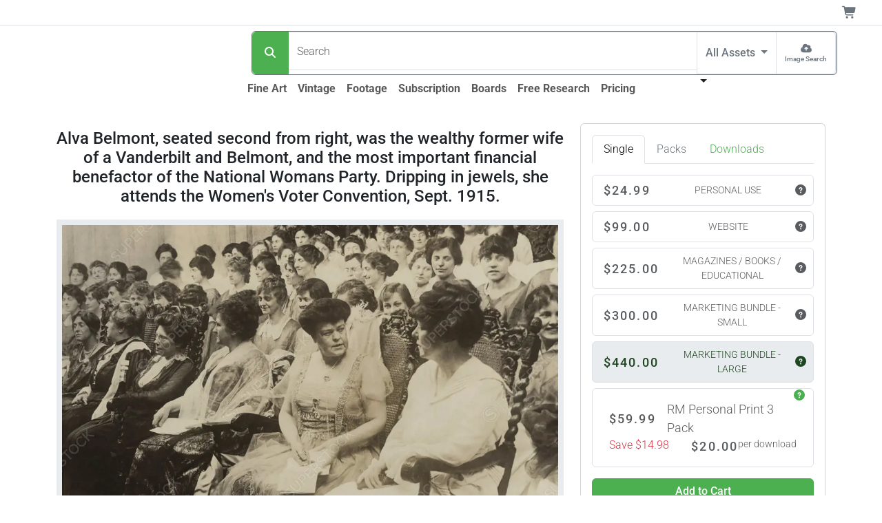

--- FILE ---
content_type: text/html;charset=UTF-8
request_url: https://www.superstock.com/asset/alva-belmont-seated-second-from-right-wealthy-former-wife-vanderbilt/4048-6625
body_size: 29487
content:
<!DOCTYPE html><html lang="en" data-bs-theme="auto" data-beasties-container><head>
  <link rel="preload" href="https://www.superstock.com/cdn/4048/Comp/4048-6625.webp" as="image" type="image/webp" imagesrcset="https://www.superstock.com/cdn/4048/CompThumb/4048-6625.webp 450w, https://www.superstock.com/cdn/4048/CompPreview/4048-6625.webp 680w, https://www.superstock.com/cdn/4048/Comp/4048-6625.webp 1024w" imagesizes="(min-width: 1081px) 1024px, (min-width: 993px) 680px, (min-width: 721px) 1024px, (min-width: 491px) 680px, 450px" fetchpriority="high"><meta charset="utf-8">
  <title>Alva Belmont, seated second from right, was the wealthy former wife of a Vanderbilt and Belmont, and the most important financial benefactor of the National Womans Party. Dripping in jewels, she attends the Women's Voter Convention, Sept. 1915. - SuperStock</title>
  <base href="/">
  <meta name="color-scheme" content="light dark">
  <style>
    :root {
      color-scheme: light dark;
    }
  </style>
  <meta name="theme-color" media="(prefers-color-scheme: light)" content="#ffffff">
  <meta name="theme-color" media="(prefers-color-scheme: dark)" content="#0b0b0b">
  <meta name="viewport" content="width=device-width, initial-scale=1">
  <link rel="preconnect" href="https://www.googletagmanager.com">
  <link rel="dns-prefetch" href="https://www.googletagmanager.com">
  <link rel="preconnect" href="https://fonts.gstatic.com" crossorigin>
  <link rel="preconnect" href="https://fonts.googleapis.com">
  <link rel="manifest" href="/api/Layout/manifest.webmanifest">
  <style>@font-face{font-family:'Roboto';font-style:normal;font-weight:300;font-stretch:100%;font-display:swap;src:url(https://fonts.gstatic.com/s/roboto/v50/KFO7CnqEu92Fr1ME7kSn66aGLdTylUAMa3GUBGEe.woff2) format('woff2');unicode-range:U+0460-052F, U+1C80-1C8A, U+20B4, U+2DE0-2DFF, U+A640-A69F, U+FE2E-FE2F;}@font-face{font-family:'Roboto';font-style:normal;font-weight:300;font-stretch:100%;font-display:swap;src:url(https://fonts.gstatic.com/s/roboto/v50/KFO7CnqEu92Fr1ME7kSn66aGLdTylUAMa3iUBGEe.woff2) format('woff2');unicode-range:U+0301, U+0400-045F, U+0490-0491, U+04B0-04B1, U+2116;}@font-face{font-family:'Roboto';font-style:normal;font-weight:300;font-stretch:100%;font-display:swap;src:url(https://fonts.gstatic.com/s/roboto/v50/KFO7CnqEu92Fr1ME7kSn66aGLdTylUAMa3CUBGEe.woff2) format('woff2');unicode-range:U+1F00-1FFF;}@font-face{font-family:'Roboto';font-style:normal;font-weight:300;font-stretch:100%;font-display:swap;src:url(https://fonts.gstatic.com/s/roboto/v50/KFO7CnqEu92Fr1ME7kSn66aGLdTylUAMa3-UBGEe.woff2) format('woff2');unicode-range:U+0370-0377, U+037A-037F, U+0384-038A, U+038C, U+038E-03A1, U+03A3-03FF;}@font-face{font-family:'Roboto';font-style:normal;font-weight:300;font-stretch:100%;font-display:swap;src:url(https://fonts.gstatic.com/s/roboto/v50/KFO7CnqEu92Fr1ME7kSn66aGLdTylUAMawCUBGEe.woff2) format('woff2');unicode-range:U+0302-0303, U+0305, U+0307-0308, U+0310, U+0312, U+0315, U+031A, U+0326-0327, U+032C, U+032F-0330, U+0332-0333, U+0338, U+033A, U+0346, U+034D, U+0391-03A1, U+03A3-03A9, U+03B1-03C9, U+03D1, U+03D5-03D6, U+03F0-03F1, U+03F4-03F5, U+2016-2017, U+2034-2038, U+203C, U+2040, U+2043, U+2047, U+2050, U+2057, U+205F, U+2070-2071, U+2074-208E, U+2090-209C, U+20D0-20DC, U+20E1, U+20E5-20EF, U+2100-2112, U+2114-2115, U+2117-2121, U+2123-214F, U+2190, U+2192, U+2194-21AE, U+21B0-21E5, U+21F1-21F2, U+21F4-2211, U+2213-2214, U+2216-22FF, U+2308-230B, U+2310, U+2319, U+231C-2321, U+2336-237A, U+237C, U+2395, U+239B-23B7, U+23D0, U+23DC-23E1, U+2474-2475, U+25AF, U+25B3, U+25B7, U+25BD, U+25C1, U+25CA, U+25CC, U+25FB, U+266D-266F, U+27C0-27FF, U+2900-2AFF, U+2B0E-2B11, U+2B30-2B4C, U+2BFE, U+3030, U+FF5B, U+FF5D, U+1D400-1D7FF, U+1EE00-1EEFF;}@font-face{font-family:'Roboto';font-style:normal;font-weight:300;font-stretch:100%;font-display:swap;src:url(https://fonts.gstatic.com/s/roboto/v50/KFO7CnqEu92Fr1ME7kSn66aGLdTylUAMaxKUBGEe.woff2) format('woff2');unicode-range:U+0001-000C, U+000E-001F, U+007F-009F, U+20DD-20E0, U+20E2-20E4, U+2150-218F, U+2190, U+2192, U+2194-2199, U+21AF, U+21E6-21F0, U+21F3, U+2218-2219, U+2299, U+22C4-22C6, U+2300-243F, U+2440-244A, U+2460-24FF, U+25A0-27BF, U+2800-28FF, U+2921-2922, U+2981, U+29BF, U+29EB, U+2B00-2BFF, U+4DC0-4DFF, U+FFF9-FFFB, U+10140-1018E, U+10190-1019C, U+101A0, U+101D0-101FD, U+102E0-102FB, U+10E60-10E7E, U+1D2C0-1D2D3, U+1D2E0-1D37F, U+1F000-1F0FF, U+1F100-1F1AD, U+1F1E6-1F1FF, U+1F30D-1F30F, U+1F315, U+1F31C, U+1F31E, U+1F320-1F32C, U+1F336, U+1F378, U+1F37D, U+1F382, U+1F393-1F39F, U+1F3A7-1F3A8, U+1F3AC-1F3AF, U+1F3C2, U+1F3C4-1F3C6, U+1F3CA-1F3CE, U+1F3D4-1F3E0, U+1F3ED, U+1F3F1-1F3F3, U+1F3F5-1F3F7, U+1F408, U+1F415, U+1F41F, U+1F426, U+1F43F, U+1F441-1F442, U+1F444, U+1F446-1F449, U+1F44C-1F44E, U+1F453, U+1F46A, U+1F47D, U+1F4A3, U+1F4B0, U+1F4B3, U+1F4B9, U+1F4BB, U+1F4BF, U+1F4C8-1F4CB, U+1F4D6, U+1F4DA, U+1F4DF, U+1F4E3-1F4E6, U+1F4EA-1F4ED, U+1F4F7, U+1F4F9-1F4FB, U+1F4FD-1F4FE, U+1F503, U+1F507-1F50B, U+1F50D, U+1F512-1F513, U+1F53E-1F54A, U+1F54F-1F5FA, U+1F610, U+1F650-1F67F, U+1F687, U+1F68D, U+1F691, U+1F694, U+1F698, U+1F6AD, U+1F6B2, U+1F6B9-1F6BA, U+1F6BC, U+1F6C6-1F6CF, U+1F6D3-1F6D7, U+1F6E0-1F6EA, U+1F6F0-1F6F3, U+1F6F7-1F6FC, U+1F700-1F7FF, U+1F800-1F80B, U+1F810-1F847, U+1F850-1F859, U+1F860-1F887, U+1F890-1F8AD, U+1F8B0-1F8BB, U+1F8C0-1F8C1, U+1F900-1F90B, U+1F93B, U+1F946, U+1F984, U+1F996, U+1F9E9, U+1FA00-1FA6F, U+1FA70-1FA7C, U+1FA80-1FA89, U+1FA8F-1FAC6, U+1FACE-1FADC, U+1FADF-1FAE9, U+1FAF0-1FAF8, U+1FB00-1FBFF;}@font-face{font-family:'Roboto';font-style:normal;font-weight:300;font-stretch:100%;font-display:swap;src:url(https://fonts.gstatic.com/s/roboto/v50/KFO7CnqEu92Fr1ME7kSn66aGLdTylUAMa3OUBGEe.woff2) format('woff2');unicode-range:U+0102-0103, U+0110-0111, U+0128-0129, U+0168-0169, U+01A0-01A1, U+01AF-01B0, U+0300-0301, U+0303-0304, U+0308-0309, U+0323, U+0329, U+1EA0-1EF9, U+20AB;}@font-face{font-family:'Roboto';font-style:normal;font-weight:300;font-stretch:100%;font-display:swap;src:url(https://fonts.gstatic.com/s/roboto/v50/KFO7CnqEu92Fr1ME7kSn66aGLdTylUAMa3KUBGEe.woff2) format('woff2');unicode-range:U+0100-02BA, U+02BD-02C5, U+02C7-02CC, U+02CE-02D7, U+02DD-02FF, U+0304, U+0308, U+0329, U+1D00-1DBF, U+1E00-1E9F, U+1EF2-1EFF, U+2020, U+20A0-20AB, U+20AD-20C0, U+2113, U+2C60-2C7F, U+A720-A7FF;}@font-face{font-family:'Roboto';font-style:normal;font-weight:300;font-stretch:100%;font-display:swap;src:url(https://fonts.gstatic.com/s/roboto/v50/KFO7CnqEu92Fr1ME7kSn66aGLdTylUAMa3yUBA.woff2) format('woff2');unicode-range:U+0000-00FF, U+0131, U+0152-0153, U+02BB-02BC, U+02C6, U+02DA, U+02DC, U+0304, U+0308, U+0329, U+2000-206F, U+20AC, U+2122, U+2191, U+2193, U+2212, U+2215, U+FEFF, U+FFFD;}@font-face{font-family:'Roboto';font-style:normal;font-weight:500;font-stretch:100%;font-display:swap;src:url(https://fonts.gstatic.com/s/roboto/v50/KFO7CnqEu92Fr1ME7kSn66aGLdTylUAMa3GUBGEe.woff2) format('woff2');unicode-range:U+0460-052F, U+1C80-1C8A, U+20B4, U+2DE0-2DFF, U+A640-A69F, U+FE2E-FE2F;}@font-face{font-family:'Roboto';font-style:normal;font-weight:500;font-stretch:100%;font-display:swap;src:url(https://fonts.gstatic.com/s/roboto/v50/KFO7CnqEu92Fr1ME7kSn66aGLdTylUAMa3iUBGEe.woff2) format('woff2');unicode-range:U+0301, U+0400-045F, U+0490-0491, U+04B0-04B1, U+2116;}@font-face{font-family:'Roboto';font-style:normal;font-weight:500;font-stretch:100%;font-display:swap;src:url(https://fonts.gstatic.com/s/roboto/v50/KFO7CnqEu92Fr1ME7kSn66aGLdTylUAMa3CUBGEe.woff2) format('woff2');unicode-range:U+1F00-1FFF;}@font-face{font-family:'Roboto';font-style:normal;font-weight:500;font-stretch:100%;font-display:swap;src:url(https://fonts.gstatic.com/s/roboto/v50/KFO7CnqEu92Fr1ME7kSn66aGLdTylUAMa3-UBGEe.woff2) format('woff2');unicode-range:U+0370-0377, U+037A-037F, U+0384-038A, U+038C, U+038E-03A1, U+03A3-03FF;}@font-face{font-family:'Roboto';font-style:normal;font-weight:500;font-stretch:100%;font-display:swap;src:url(https://fonts.gstatic.com/s/roboto/v50/KFO7CnqEu92Fr1ME7kSn66aGLdTylUAMawCUBGEe.woff2) format('woff2');unicode-range:U+0302-0303, U+0305, U+0307-0308, U+0310, U+0312, U+0315, U+031A, U+0326-0327, U+032C, U+032F-0330, U+0332-0333, U+0338, U+033A, U+0346, U+034D, U+0391-03A1, U+03A3-03A9, U+03B1-03C9, U+03D1, U+03D5-03D6, U+03F0-03F1, U+03F4-03F5, U+2016-2017, U+2034-2038, U+203C, U+2040, U+2043, U+2047, U+2050, U+2057, U+205F, U+2070-2071, U+2074-208E, U+2090-209C, U+20D0-20DC, U+20E1, U+20E5-20EF, U+2100-2112, U+2114-2115, U+2117-2121, U+2123-214F, U+2190, U+2192, U+2194-21AE, U+21B0-21E5, U+21F1-21F2, U+21F4-2211, U+2213-2214, U+2216-22FF, U+2308-230B, U+2310, U+2319, U+231C-2321, U+2336-237A, U+237C, U+2395, U+239B-23B7, U+23D0, U+23DC-23E1, U+2474-2475, U+25AF, U+25B3, U+25B7, U+25BD, U+25C1, U+25CA, U+25CC, U+25FB, U+266D-266F, U+27C0-27FF, U+2900-2AFF, U+2B0E-2B11, U+2B30-2B4C, U+2BFE, U+3030, U+FF5B, U+FF5D, U+1D400-1D7FF, U+1EE00-1EEFF;}@font-face{font-family:'Roboto';font-style:normal;font-weight:500;font-stretch:100%;font-display:swap;src:url(https://fonts.gstatic.com/s/roboto/v50/KFO7CnqEu92Fr1ME7kSn66aGLdTylUAMaxKUBGEe.woff2) format('woff2');unicode-range:U+0001-000C, U+000E-001F, U+007F-009F, U+20DD-20E0, U+20E2-20E4, U+2150-218F, U+2190, U+2192, U+2194-2199, U+21AF, U+21E6-21F0, U+21F3, U+2218-2219, U+2299, U+22C4-22C6, U+2300-243F, U+2440-244A, U+2460-24FF, U+25A0-27BF, U+2800-28FF, U+2921-2922, U+2981, U+29BF, U+29EB, U+2B00-2BFF, U+4DC0-4DFF, U+FFF9-FFFB, U+10140-1018E, U+10190-1019C, U+101A0, U+101D0-101FD, U+102E0-102FB, U+10E60-10E7E, U+1D2C0-1D2D3, U+1D2E0-1D37F, U+1F000-1F0FF, U+1F100-1F1AD, U+1F1E6-1F1FF, U+1F30D-1F30F, U+1F315, U+1F31C, U+1F31E, U+1F320-1F32C, U+1F336, U+1F378, U+1F37D, U+1F382, U+1F393-1F39F, U+1F3A7-1F3A8, U+1F3AC-1F3AF, U+1F3C2, U+1F3C4-1F3C6, U+1F3CA-1F3CE, U+1F3D4-1F3E0, U+1F3ED, U+1F3F1-1F3F3, U+1F3F5-1F3F7, U+1F408, U+1F415, U+1F41F, U+1F426, U+1F43F, U+1F441-1F442, U+1F444, U+1F446-1F449, U+1F44C-1F44E, U+1F453, U+1F46A, U+1F47D, U+1F4A3, U+1F4B0, U+1F4B3, U+1F4B9, U+1F4BB, U+1F4BF, U+1F4C8-1F4CB, U+1F4D6, U+1F4DA, U+1F4DF, U+1F4E3-1F4E6, U+1F4EA-1F4ED, U+1F4F7, U+1F4F9-1F4FB, U+1F4FD-1F4FE, U+1F503, U+1F507-1F50B, U+1F50D, U+1F512-1F513, U+1F53E-1F54A, U+1F54F-1F5FA, U+1F610, U+1F650-1F67F, U+1F687, U+1F68D, U+1F691, U+1F694, U+1F698, U+1F6AD, U+1F6B2, U+1F6B9-1F6BA, U+1F6BC, U+1F6C6-1F6CF, U+1F6D3-1F6D7, U+1F6E0-1F6EA, U+1F6F0-1F6F3, U+1F6F7-1F6FC, U+1F700-1F7FF, U+1F800-1F80B, U+1F810-1F847, U+1F850-1F859, U+1F860-1F887, U+1F890-1F8AD, U+1F8B0-1F8BB, U+1F8C0-1F8C1, U+1F900-1F90B, U+1F93B, U+1F946, U+1F984, U+1F996, U+1F9E9, U+1FA00-1FA6F, U+1FA70-1FA7C, U+1FA80-1FA89, U+1FA8F-1FAC6, U+1FACE-1FADC, U+1FADF-1FAE9, U+1FAF0-1FAF8, U+1FB00-1FBFF;}@font-face{font-family:'Roboto';font-style:normal;font-weight:500;font-stretch:100%;font-display:swap;src:url(https://fonts.gstatic.com/s/roboto/v50/KFO7CnqEu92Fr1ME7kSn66aGLdTylUAMa3OUBGEe.woff2) format('woff2');unicode-range:U+0102-0103, U+0110-0111, U+0128-0129, U+0168-0169, U+01A0-01A1, U+01AF-01B0, U+0300-0301, U+0303-0304, U+0308-0309, U+0323, U+0329, U+1EA0-1EF9, U+20AB;}@font-face{font-family:'Roboto';font-style:normal;font-weight:500;font-stretch:100%;font-display:swap;src:url(https://fonts.gstatic.com/s/roboto/v50/KFO7CnqEu92Fr1ME7kSn66aGLdTylUAMa3KUBGEe.woff2) format('woff2');unicode-range:U+0100-02BA, U+02BD-02C5, U+02C7-02CC, U+02CE-02D7, U+02DD-02FF, U+0304, U+0308, U+0329, U+1D00-1DBF, U+1E00-1E9F, U+1EF2-1EFF, U+2020, U+20A0-20AB, U+20AD-20C0, U+2113, U+2C60-2C7F, U+A720-A7FF;}@font-face{font-family:'Roboto';font-style:normal;font-weight:500;font-stretch:100%;font-display:swap;src:url(https://fonts.gstatic.com/s/roboto/v50/KFO7CnqEu92Fr1ME7kSn66aGLdTylUAMa3yUBA.woff2) format('woff2');unicode-range:U+0000-00FF, U+0131, U+0152-0153, U+02BB-02BC, U+02C6, U+02DA, U+02DC, U+0304, U+0308, U+0329, U+2000-206F, U+20AC, U+2122, U+2191, U+2193, U+2212, U+2215, U+FEFF, U+FFFD;}@font-face{font-family:'Roboto';font-style:normal;font-weight:700;font-stretch:100%;font-display:swap;src:url(https://fonts.gstatic.com/s/roboto/v50/KFO7CnqEu92Fr1ME7kSn66aGLdTylUAMa3GUBGEe.woff2) format('woff2');unicode-range:U+0460-052F, U+1C80-1C8A, U+20B4, U+2DE0-2DFF, U+A640-A69F, U+FE2E-FE2F;}@font-face{font-family:'Roboto';font-style:normal;font-weight:700;font-stretch:100%;font-display:swap;src:url(https://fonts.gstatic.com/s/roboto/v50/KFO7CnqEu92Fr1ME7kSn66aGLdTylUAMa3iUBGEe.woff2) format('woff2');unicode-range:U+0301, U+0400-045F, U+0490-0491, U+04B0-04B1, U+2116;}@font-face{font-family:'Roboto';font-style:normal;font-weight:700;font-stretch:100%;font-display:swap;src:url(https://fonts.gstatic.com/s/roboto/v50/KFO7CnqEu92Fr1ME7kSn66aGLdTylUAMa3CUBGEe.woff2) format('woff2');unicode-range:U+1F00-1FFF;}@font-face{font-family:'Roboto';font-style:normal;font-weight:700;font-stretch:100%;font-display:swap;src:url(https://fonts.gstatic.com/s/roboto/v50/KFO7CnqEu92Fr1ME7kSn66aGLdTylUAMa3-UBGEe.woff2) format('woff2');unicode-range:U+0370-0377, U+037A-037F, U+0384-038A, U+038C, U+038E-03A1, U+03A3-03FF;}@font-face{font-family:'Roboto';font-style:normal;font-weight:700;font-stretch:100%;font-display:swap;src:url(https://fonts.gstatic.com/s/roboto/v50/KFO7CnqEu92Fr1ME7kSn66aGLdTylUAMawCUBGEe.woff2) format('woff2');unicode-range:U+0302-0303, U+0305, U+0307-0308, U+0310, U+0312, U+0315, U+031A, U+0326-0327, U+032C, U+032F-0330, U+0332-0333, U+0338, U+033A, U+0346, U+034D, U+0391-03A1, U+03A3-03A9, U+03B1-03C9, U+03D1, U+03D5-03D6, U+03F0-03F1, U+03F4-03F5, U+2016-2017, U+2034-2038, U+203C, U+2040, U+2043, U+2047, U+2050, U+2057, U+205F, U+2070-2071, U+2074-208E, U+2090-209C, U+20D0-20DC, U+20E1, U+20E5-20EF, U+2100-2112, U+2114-2115, U+2117-2121, U+2123-214F, U+2190, U+2192, U+2194-21AE, U+21B0-21E5, U+21F1-21F2, U+21F4-2211, U+2213-2214, U+2216-22FF, U+2308-230B, U+2310, U+2319, U+231C-2321, U+2336-237A, U+237C, U+2395, U+239B-23B7, U+23D0, U+23DC-23E1, U+2474-2475, U+25AF, U+25B3, U+25B7, U+25BD, U+25C1, U+25CA, U+25CC, U+25FB, U+266D-266F, U+27C0-27FF, U+2900-2AFF, U+2B0E-2B11, U+2B30-2B4C, U+2BFE, U+3030, U+FF5B, U+FF5D, U+1D400-1D7FF, U+1EE00-1EEFF;}@font-face{font-family:'Roboto';font-style:normal;font-weight:700;font-stretch:100%;font-display:swap;src:url(https://fonts.gstatic.com/s/roboto/v50/KFO7CnqEu92Fr1ME7kSn66aGLdTylUAMaxKUBGEe.woff2) format('woff2');unicode-range:U+0001-000C, U+000E-001F, U+007F-009F, U+20DD-20E0, U+20E2-20E4, U+2150-218F, U+2190, U+2192, U+2194-2199, U+21AF, U+21E6-21F0, U+21F3, U+2218-2219, U+2299, U+22C4-22C6, U+2300-243F, U+2440-244A, U+2460-24FF, U+25A0-27BF, U+2800-28FF, U+2921-2922, U+2981, U+29BF, U+29EB, U+2B00-2BFF, U+4DC0-4DFF, U+FFF9-FFFB, U+10140-1018E, U+10190-1019C, U+101A0, U+101D0-101FD, U+102E0-102FB, U+10E60-10E7E, U+1D2C0-1D2D3, U+1D2E0-1D37F, U+1F000-1F0FF, U+1F100-1F1AD, U+1F1E6-1F1FF, U+1F30D-1F30F, U+1F315, U+1F31C, U+1F31E, U+1F320-1F32C, U+1F336, U+1F378, U+1F37D, U+1F382, U+1F393-1F39F, U+1F3A7-1F3A8, U+1F3AC-1F3AF, U+1F3C2, U+1F3C4-1F3C6, U+1F3CA-1F3CE, U+1F3D4-1F3E0, U+1F3ED, U+1F3F1-1F3F3, U+1F3F5-1F3F7, U+1F408, U+1F415, U+1F41F, U+1F426, U+1F43F, U+1F441-1F442, U+1F444, U+1F446-1F449, U+1F44C-1F44E, U+1F453, U+1F46A, U+1F47D, U+1F4A3, U+1F4B0, U+1F4B3, U+1F4B9, U+1F4BB, U+1F4BF, U+1F4C8-1F4CB, U+1F4D6, U+1F4DA, U+1F4DF, U+1F4E3-1F4E6, U+1F4EA-1F4ED, U+1F4F7, U+1F4F9-1F4FB, U+1F4FD-1F4FE, U+1F503, U+1F507-1F50B, U+1F50D, U+1F512-1F513, U+1F53E-1F54A, U+1F54F-1F5FA, U+1F610, U+1F650-1F67F, U+1F687, U+1F68D, U+1F691, U+1F694, U+1F698, U+1F6AD, U+1F6B2, U+1F6B9-1F6BA, U+1F6BC, U+1F6C6-1F6CF, U+1F6D3-1F6D7, U+1F6E0-1F6EA, U+1F6F0-1F6F3, U+1F6F7-1F6FC, U+1F700-1F7FF, U+1F800-1F80B, U+1F810-1F847, U+1F850-1F859, U+1F860-1F887, U+1F890-1F8AD, U+1F8B0-1F8BB, U+1F8C0-1F8C1, U+1F900-1F90B, U+1F93B, U+1F946, U+1F984, U+1F996, U+1F9E9, U+1FA00-1FA6F, U+1FA70-1FA7C, U+1FA80-1FA89, U+1FA8F-1FAC6, U+1FACE-1FADC, U+1FADF-1FAE9, U+1FAF0-1FAF8, U+1FB00-1FBFF;}@font-face{font-family:'Roboto';font-style:normal;font-weight:700;font-stretch:100%;font-display:swap;src:url(https://fonts.gstatic.com/s/roboto/v50/KFO7CnqEu92Fr1ME7kSn66aGLdTylUAMa3OUBGEe.woff2) format('woff2');unicode-range:U+0102-0103, U+0110-0111, U+0128-0129, U+0168-0169, U+01A0-01A1, U+01AF-01B0, U+0300-0301, U+0303-0304, U+0308-0309, U+0323, U+0329, U+1EA0-1EF9, U+20AB;}@font-face{font-family:'Roboto';font-style:normal;font-weight:700;font-stretch:100%;font-display:swap;src:url(https://fonts.gstatic.com/s/roboto/v50/KFO7CnqEu92Fr1ME7kSn66aGLdTylUAMa3KUBGEe.woff2) format('woff2');unicode-range:U+0100-02BA, U+02BD-02C5, U+02C7-02CC, U+02CE-02D7, U+02DD-02FF, U+0304, U+0308, U+0329, U+1D00-1DBF, U+1E00-1E9F, U+1EF2-1EFF, U+2020, U+20A0-20AB, U+20AD-20C0, U+2113, U+2C60-2C7F, U+A720-A7FF;}@font-face{font-family:'Roboto';font-style:normal;font-weight:700;font-stretch:100%;font-display:swap;src:url(https://fonts.gstatic.com/s/roboto/v50/KFO7CnqEu92Fr1ME7kSn66aGLdTylUAMa3yUBA.woff2) format('woff2');unicode-range:U+0000-00FF, U+0131, U+0152-0153, U+02BB-02BC, U+02C6, U+02DA, U+02DC, U+0304, U+0308, U+0329, U+2000-206F, U+20AC, U+2122, U+2191, U+2193, U+2212, U+2215, U+FEFF, U+FFFD;}</style>
  <meta name="theme-color" content="#f8f9fa">
<style>:root{--bs-blue: #0d6efd;--bs-indigo: #6610f2;--bs-purple: #6f42c1;--bs-pink: #d63384;--bs-red: #dc3545;--bs-orange: #fd7e14;--bs-yellow: #ffc107;--bs-green: #198754;--bs-teal: #20c997;--bs-cyan: #0dcaf0;--bs-black: #000;--bs-white: #fff;--bs-gray: #6c757d;--bs-gray-dark: #343a40;--bs-gray-100: #f8f9fa;--bs-gray-200: #e9ecef;--bs-gray-300: #dee2e6;--bs-gray-400: #ced4da;--bs-gray-500: #adb5bd;--bs-gray-600: #6c757d;--bs-gray-700: #495057;--bs-gray-800: #343a40;--bs-gray-900: #212529;--bs-primary: #4CAF50;--bs-secondary: #6c757d;--bs-success: #36c9ae;--bs-info: #0074b3;--bs-warning: #ffc107;--bs-danger: #dc3545;--bs-light: #f8f9fa;--bs-dark: #212529;--bs-primary-rgb: 76, 175, 80;--bs-secondary-rgb: 108, 117, 125;--bs-success-rgb: 54, 201, 174;--bs-info-rgb: 0, 116, 179;--bs-warning-rgb: 255, 193, 7;--bs-danger-rgb: 220, 53, 69;--bs-light-rgb: 248, 249, 250;--bs-dark-rgb: 33, 37, 41;--bs-primary-text-emphasis: rgb(30.4, 70, 32);--bs-secondary-text-emphasis: rgb(43.2, 46.8, 50);--bs-success-text-emphasis: rgb(21.6, 80.4, 69.6);--bs-info-text-emphasis: rgb(0, 46.4, 71.6);--bs-warning-text-emphasis: rgb(102, 77.2, 2.8);--bs-danger-text-emphasis: rgb(88, 21.2, 27.6);--bs-light-text-emphasis: #495057;--bs-dark-text-emphasis: #495057;--bs-primary-bg-subtle: rgb(219.2, 239, 220);--bs-secondary-bg-subtle: rgb(225.6, 227.4, 229);--bs-success-bg-subtle: rgb(214.8, 244.2, 238.8);--bs-info-bg-subtle: rgb(204, 227.2, 239.8);--bs-warning-bg-subtle: rgb(255, 242.6, 205.4);--bs-danger-bg-subtle: rgb(248, 214.6, 217.8);--bs-light-bg-subtle: rgb(251.5, 252, 252.5);--bs-dark-bg-subtle: #ced4da;--bs-primary-border-subtle: rgb(183.4, 223, 185);--bs-secondary-border-subtle: rgb(196.2, 199.8, 203);--bs-success-border-subtle: rgb(174.6, 233.4, 222.6);--bs-info-border-subtle: rgb(153, 199.4, 224.6);--bs-warning-border-subtle: rgb(255, 230.2, 155.8);--bs-danger-border-subtle: rgb(241, 174.2, 180.6);--bs-light-border-subtle: #e9ecef;--bs-dark-border-subtle: #adb5bd;--bs-white-rgb: 255, 255, 255;--bs-black-rgb: 0, 0, 0;--bs-font-sans-serif: system-ui, -apple-system, "Segoe UI", Roboto, "Helvetica Neue", "Noto Sans", "Liberation Sans", Arial, sans-serif, "Apple Color Emoji", "Segoe UI Emoji", "Segoe UI Symbol", "Noto Color Emoji";--bs-font-monospace: SFMono-Regular, Menlo, Monaco, Consolas, "Liberation Mono", "Courier New", monospace;--bs-gradient: linear-gradient(180deg, rgba(255, 255, 255, .15), rgba(255, 255, 255, 0));--bs-body-font-family: var(--bs-font-sans-serif);--bs-body-font-size: 1rem;--bs-body-font-weight: 300;--bs-body-line-height: 1.5;--bs-body-color: #212529;--bs-body-color-rgb: 33, 37, 41;--bs-body-bg: #fff;--bs-body-bg-rgb: 255, 255, 255;--bs-emphasis-color: #000;--bs-emphasis-color-rgb: 0, 0, 0;--bs-secondary-color: rgba(33, 37, 41, .75);--bs-secondary-color-rgb: 33, 37, 41;--bs-secondary-bg: #e9ecef;--bs-secondary-bg-rgb: 233, 236, 239;--bs-tertiary-color: rgba(33, 37, 41, .5);--bs-tertiary-color-rgb: 33, 37, 41;--bs-tertiary-bg: #f8f9fa;--bs-tertiary-bg-rgb: 248, 249, 250;--bs-heading-color: inherit;--bs-link-color: #4CAF50;--bs-link-color-rgb: 76, 175, 80;--bs-link-decoration: underline;--bs-link-hover-color: rgb(60.8, 140, 64);--bs-link-hover-color-rgb: 61, 140, 64;--bs-code-color: #d63384;--bs-highlight-color: #212529;--bs-highlight-bg: rgb(255, 242.6, 205.4);--bs-border-width: 1px;--bs-border-style: solid;--bs-border-color: #dee2e6;--bs-border-color-translucent: rgba(0, 0, 0, .175);--bs-border-radius: .375rem;--bs-border-radius-sm: .25rem;--bs-border-radius-lg: .5rem;--bs-border-radius-xl: 1rem;--bs-border-radius-xxl: 2rem;--bs-border-radius-2xl: var(--bs-border-radius-xxl);--bs-border-radius-pill: 50rem;--bs-box-shadow: 0 .5rem 1rem rgba(0, 0, 0, .15);--bs-box-shadow-sm: 0 .125rem .25rem rgba(0, 0, 0, .075);--bs-box-shadow-lg: 0 1rem 3rem rgba(0, 0, 0, .175);--bs-box-shadow-inset: inset 0 1px 2px rgba(0, 0, 0, .075);--bs-focus-ring-width: .25rem;--bs-focus-ring-opacity: .25;--bs-focus-ring-color: rgba(76, 175, 80, .25);--bs-form-valid-color: #36c9ae;--bs-form-valid-border-color: #36c9ae;--bs-form-invalid-color: #dc3545;--bs-form-invalid-border-color: #dc3545}@media(prefers-color-scheme:dark){:root{color-scheme:dark;--bs-body-color: #dee2e6;--bs-body-color-rgb: 222, 226, 230;--bs-body-bg: #212529;--bs-body-bg-rgb: 33, 37, 41;--bs-emphasis-color: #fff;--bs-emphasis-color-rgb: 255, 255, 255;--bs-secondary-color: rgba(222, 226, 230, .75);--bs-secondary-color-rgb: 222, 226, 230;--bs-secondary-bg: #343a40;--bs-secondary-bg-rgb: 52, 58, 64;--bs-tertiary-color: rgba(222, 226, 230, .5);--bs-tertiary-color-rgb: 222, 226, 230;--bs-tertiary-bg: rgb(42.5, 47.5, 52.5);--bs-tertiary-bg-rgb: 43, 48, 53;--bs-primary-text-emphasis: rgb(147.6, 207, 150);--bs-secondary-text-emphasis: rgb(166.8, 172.2, 177);--bs-success-text-emphasis: rgb(134.4, 222.6, 206.4);--bs-info-text-emphasis: rgb(102, 171.6, 209.4);--bs-warning-text-emphasis: rgb(255, 217.8, 106.2);--bs-danger-text-emphasis: rgb(234, 133.8, 143.4);--bs-light-text-emphasis: #f8f9fa;--bs-dark-text-emphasis: #dee2e6;--bs-primary-bg-subtle: rgb(15.2, 35, 16);--bs-secondary-bg-subtle: rgb(21.6, 23.4, 25);--bs-success-bg-subtle: rgb(10.8, 40.2, 34.8);--bs-info-bg-subtle: rgb(0, 23.2, 35.8);--bs-warning-bg-subtle: rgb(51, 38.6, 1.4);--bs-danger-bg-subtle: rgb(44, 10.6, 13.8);--bs-light-bg-subtle: #343a40;--bs-dark-bg-subtle: #1a1d20;--bs-primary-border-subtle: rgb(45.6, 105, 48);--bs-secondary-border-subtle: rgb(64.8, 70.2, 75);--bs-success-border-subtle: rgb(32.4, 120.6, 104.4);--bs-info-border-subtle: rgb(0, 69.6, 107.4);--bs-warning-border-subtle: rgb(153, 115.8, 4.2);--bs-danger-border-subtle: rgb(132, 31.8, 41.4);--bs-light-border-subtle: #495057;--bs-dark-border-subtle: #343a40;--bs-heading-color: inherit;--bs-link-color: rgb(147.6, 207, 150);--bs-link-hover-color: rgb(169.08, 216.6, 171);--bs-link-color-rgb: 148, 207, 150;--bs-link-hover-color-rgb: 169, 217, 171;--bs-code-color: rgb(230.4, 132.6, 181.2);--bs-highlight-color: #dee2e6;--bs-highlight-bg: rgb(102, 77.2, 2.8);--bs-border-color: #495057;--bs-border-color-translucent: rgba(255, 255, 255, .15);--bs-form-valid-color: rgb(117, 183, 152.4);--bs-form-valid-border-color: rgb(117, 183, 152.4);--bs-form-invalid-color: rgb(234, 133.8, 143.4);--bs-form-invalid-border-color: rgb(234, 133.8, 143.4)}}*,*:before,*:after{box-sizing:border-box}@media(prefers-reduced-motion:no-preference){:root{scroll-behavior:smooth}}body{margin:0;font-family:var(--bs-body-font-family);font-size:var(--bs-body-font-size);font-weight:var(--bs-body-font-weight);line-height:var(--bs-body-line-height);color:var(--bs-body-color);text-align:var(--bs-body-text-align);background-color:var(--bs-body-bg);-webkit-text-size-adjust:100%;-webkit-tap-highlight-color:rgba(0,0,0,0)}hr{margin:1rem 0;color:inherit;border:0;border-top:var(--bs-border-width) solid;opacity:.25}h6,h1{margin-top:0;margin-bottom:.5rem;font-weight:500;line-height:1.2;color:var(--bs-heading-color)}h1{font-size:calc(1.375rem + 1.5vw)}@media(min-width:1200px){h1{font-size:2.5rem}}h6{font-size:1rem}ul{padding-left:2rem}ul{margin-top:0;margin-bottom:1rem}b,strong{font-weight:bolder}.small{font-size:.875em}a{color:rgba(var(--bs-link-color-rgb),var(--bs-link-opacity, 1));text-decoration:underline}a:hover{--bs-link-color-rgb: var(--bs-link-hover-color-rgb)}a:not([href]):not([class]),a:not([href]):not([class]):hover{color:inherit;text-decoration:none}img,svg{vertical-align:middle}label{display:inline-block}button{border-radius:0}button:focus:not(:focus-visible){outline:0}input,button{margin:0;font-family:inherit;font-size:inherit;line-height:inherit}button{text-transform:none}button,[type=button],[type=submit]{-webkit-appearance:button}button:not(:disabled),[type=button]:not(:disabled),[type=submit]:not(:disabled){cursor:pointer}.container-fluid,.container-xl{--bs-gutter-x: 1.5rem;--bs-gutter-y: 0;width:100%;padding-right:calc(var(--bs-gutter-x) * .5);padding-left:calc(var(--bs-gutter-x) * .5);margin-right:auto;margin-left:auto}@media(min-width:1200px){.container-xl{max-width:1140px}}@media(min-width:1400px){.container-xl{max-width:1320px}}:root{--bs-breakpoint-xs: 0;--bs-breakpoint-sm: 576px;--bs-breakpoint-md: 768px;--bs-breakpoint-lg: 992px;--bs-breakpoint-xl: 1200px;--bs-breakpoint-xxl: 1400px}.row{--bs-gutter-x: 1.5rem;--bs-gutter-y: 0;display:flex;flex-wrap:wrap;margin-top:calc(-1 * var(--bs-gutter-y));margin-right:calc(-.5 * var(--bs-gutter-x));margin-left:calc(-.5 * var(--bs-gutter-x))}.row>*{flex-shrink:0;width:100%;max-width:100%;padding-right:calc(var(--bs-gutter-x) * .5);padding-left:calc(var(--bs-gutter-x) * .5);margin-top:var(--bs-gutter-y)}@media(min-width:992px){.col-lg{flex:1 0 0}.col-lg-4{flex:0 0 auto;width:33.33333333%}.col-lg-8{flex:0 0 auto;width:66.66666667%}}.form-control{display:block;width:100%;padding:.375rem .75rem;font-size:1rem;font-weight:300;line-height:1.5;color:var(--bs-body-color);appearance:none;background-color:var(--bs-body-bg);background-clip:padding-box;border:var(--bs-border-width) solid var(--bs-border-color);border-radius:var(--bs-border-radius);transition:border-color .15s ease-in-out,box-shadow .15s ease-in-out}@media(prefers-reduced-motion:reduce){.form-control{transition:none}}.form-control:focus{color:var(--bs-body-color);background-color:var(--bs-body-bg);border-color:#a6d7a8;outline:0;box-shadow:none}.form-control::-webkit-date-and-time-value{min-width:85px;height:1.5em;margin:0}.form-control::-webkit-datetime-edit{display:block;padding:0}.form-control::placeholder{color:var(--bs-secondary-color);opacity:1}.form-control:disabled{background-color:var(--bs-secondary-bg);opacity:1}.form-control::file-selector-button{padding:.375rem .75rem;margin:-.375rem -.75rem;margin-inline-end:.75rem;color:var(--bs-body-color);background-color:var(--bs-tertiary-bg);pointer-events:none;border-color:inherit;border-style:solid;border-width:0;border-inline-end-width:var(--bs-border-width);border-radius:0;transition:color .15s ease-in-out,background-color .15s ease-in-out,border-color .15s ease-in-out,box-shadow .15s ease-in-out}@media(prefers-reduced-motion:reduce){.form-control::file-selector-button{transition:none}}.form-control:hover:not(:disabled):not([readonly])::file-selector-button{background-color:var(--bs-secondary-bg)}.input-group{position:relative;display:flex;flex-wrap:wrap;align-items:stretch;width:100%}.input-group>.form-control{position:relative;flex:1 1 auto;width:1%;min-width:0}.input-group>.form-control:focus{z-index:5}.input-group .btn{position:relative;z-index:2}.input-group .btn:focus{z-index:5}.input-group:not(.has-validation)>:not(:last-child):not(.dropdown-toggle):not(.dropdown-menu):not(.form-floating),.input-group:not(.has-validation)>.dropdown-toggle:nth-last-child(n+3),.input-group:not(.has-validation)>.form-floating:not(:last-child)>.form-control{border-top-right-radius:0;border-bottom-right-radius:0}.input-group>:not(:first-child):not(.dropdown-menu):not(.valid-tooltip):not(.valid-feedback):not(.invalid-tooltip):not(.invalid-feedback){margin-left:calc(-1 * var(--bs-border-width));border-top-left-radius:0;border-bottom-left-radius:0}.btn{--bs-btn-padding-x: .75rem;--bs-btn-padding-y: .375rem;--bs-btn-font-family: ;--bs-btn-font-size: 1rem;--bs-btn-font-weight: 400;--bs-btn-line-height: 1.5;--bs-btn-color: var(--bs-body-color);--bs-btn-bg: transparent;--bs-btn-border-width: var(--bs-border-width);--bs-btn-border-color: transparent;--bs-btn-border-radius: var(--bs-border-radius);--bs-btn-hover-border-color: transparent;--bs-btn-box-shadow: inset 0 1px 0 rgba(255, 255, 255, .15), 0 1px 1px rgba(0, 0, 0, .075);--bs-btn-disabled-opacity: .65;--bs-btn-focus-box-shadow: 0 0 0 0 rgba(var(--bs-btn-focus-shadow-rgb), .5);display:inline-block;padding:var(--bs-btn-padding-y) var(--bs-btn-padding-x);font-family:var(--bs-btn-font-family);font-size:var(--bs-btn-font-size);font-weight:var(--bs-btn-font-weight);line-height:var(--bs-btn-line-height);color:var(--bs-btn-color);text-align:center;text-decoration:none;vertical-align:middle;cursor:pointer;-webkit-user-select:none;user-select:none;border:var(--bs-btn-border-width) solid var(--bs-btn-border-color);border-radius:var(--bs-btn-border-radius);background-color:var(--bs-btn-bg);transition:color .15s ease-in-out,background-color .15s ease-in-out,border-color .15s ease-in-out,box-shadow .15s ease-in-out}@media(prefers-reduced-motion:reduce){.btn{transition:none}}.btn:hover{color:var(--bs-btn-hover-color);background-color:var(--bs-btn-hover-bg);border-color:var(--bs-btn-hover-border-color)}.btn:focus-visible{color:var(--bs-btn-hover-color);background-color:var(--bs-btn-hover-bg);border-color:var(--bs-btn-hover-border-color);outline:0;box-shadow:var(--bs-btn-focus-box-shadow)}.btn:first-child:active{color:var(--bs-btn-active-color);background-color:var(--bs-btn-active-bg);border-color:var(--bs-btn-active-border-color)}.btn:first-child:active:focus-visible{box-shadow:var(--bs-btn-focus-box-shadow)}.btn:disabled{color:var(--bs-btn-disabled-color);pointer-events:none;background-color:var(--bs-btn-disabled-bg);border-color:var(--bs-btn-disabled-border-color);opacity:var(--bs-btn-disabled-opacity)}.btn-primary{--bs-btn-color: #fff;--bs-btn-bg: #4CAF50;--bs-btn-border-color: #4CAF50;--bs-btn-hover-color: #fff;--bs-btn-hover-bg: rgb(64.6, 148.75, 68);--bs-btn-hover-border-color: rgb(60.8, 140, 64);--bs-btn-focus-shadow-rgb: 103, 187, 106;--bs-btn-active-color: #fff;--bs-btn-active-bg: rgb(60.8, 140, 64);--bs-btn-active-border-color: rgb(57, 131.25, 60);--bs-btn-active-shadow: inset 0 3px 5px rgba(0, 0, 0, .125);--bs-btn-disabled-color: #fff;--bs-btn-disabled-bg: #4CAF50;--bs-btn-disabled-border-color: #4CAF50}.btn-outline-primary{--bs-btn-color: #4CAF50;--bs-btn-border-color: #4CAF50;--bs-btn-hover-color: #fff;--bs-btn-hover-bg: #4CAF50;--bs-btn-hover-border-color: #4CAF50;--bs-btn-focus-shadow-rgb: 76, 175, 80;--bs-btn-active-color: #fff;--bs-btn-active-bg: #4CAF50;--bs-btn-active-border-color: #4CAF50;--bs-btn-active-shadow: inset 0 3px 5px rgba(0, 0, 0, .125);--bs-btn-disabled-color: #4CAF50;--bs-btn-disabled-bg: transparent;--bs-btn-disabled-border-color: #4CAF50;--bs-gradient: none}.btn-outline-secondary{--bs-btn-color: #6c757d;--bs-btn-border-color: #6c757d;--bs-btn-hover-color: #fff;--bs-btn-hover-bg: #6c757d;--bs-btn-hover-border-color: #6c757d;--bs-btn-focus-shadow-rgb: 108, 117, 125;--bs-btn-active-color: #fff;--bs-btn-active-bg: #6c757d;--bs-btn-active-border-color: #6c757d;--bs-btn-active-shadow: inset 0 3px 5px rgba(0, 0, 0, .125);--bs-btn-disabled-color: #6c757d;--bs-btn-disabled-bg: transparent;--bs-btn-disabled-border-color: #6c757d;--bs-gradient: none}.btn-link{--bs-btn-font-weight: 400;--bs-btn-color: var(--bs-link-color);--bs-btn-bg: transparent;--bs-btn-border-color: transparent;--bs-btn-hover-color: var(--bs-link-hover-color);--bs-btn-hover-border-color: transparent;--bs-btn-active-color: var(--bs-link-hover-color);--bs-btn-active-border-color: transparent;--bs-btn-disabled-color: #6c757d;--bs-btn-disabled-border-color: transparent;--bs-btn-box-shadow: 0 0 0 #000;--bs-btn-focus-shadow-rgb: 103, 187, 106;text-decoration:underline}.btn-link:focus-visible{color:var(--bs-btn-color)}.btn-link:hover{color:var(--bs-btn-hover-color)}.fade{transition:opacity .15s linear}@media(prefers-reduced-motion:reduce){.fade{transition:none}}.fade:not(.show){opacity:0}.dropdown-toggle{white-space:nowrap}.dropdown-toggle:after{display:inline-block;margin-left:.255em;vertical-align:.255em;content:"";border-top:.3em solid;border-right:.3em solid transparent;border-bottom:0;border-left:.3em solid transparent}.dropdown-toggle:empty:after{margin-left:0}.dropdown-menu{--bs-dropdown-zindex: 1000;--bs-dropdown-min-width: 10rem;--bs-dropdown-padding-x: 0;--bs-dropdown-padding-y: .5rem;--bs-dropdown-spacer: .125rem;--bs-dropdown-font-size: 1rem;--bs-dropdown-color: var(--bs-body-color);--bs-dropdown-bg: var(--bs-body-bg);--bs-dropdown-border-color: var(--bs-border-color-translucent);--bs-dropdown-border-radius: var(--bs-border-radius);--bs-dropdown-border-width: var(--bs-border-width);--bs-dropdown-inner-border-radius: calc(var(--bs-border-radius) - var(--bs-border-width));--bs-dropdown-divider-bg: var(--bs-border-color-translucent);--bs-dropdown-divider-margin-y: .5rem;--bs-dropdown-box-shadow: var(--bs-box-shadow);--bs-dropdown-link-color: var(--bs-body-color);--bs-dropdown-link-hover-color: var(--bs-body-color);--bs-dropdown-link-hover-bg: var(--bs-tertiary-bg);--bs-dropdown-link-active-color: #fff;--bs-dropdown-link-active-bg: #4CAF50;--bs-dropdown-link-disabled-color: var(--bs-tertiary-color);--bs-dropdown-item-padding-x: 1rem;--bs-dropdown-item-padding-y: .25rem;--bs-dropdown-header-color: #6c757d;--bs-dropdown-header-padding-x: 1rem;--bs-dropdown-header-padding-y: .5rem;position:absolute;z-index:var(--bs-dropdown-zindex);display:none;min-width:var(--bs-dropdown-min-width);padding:var(--bs-dropdown-padding-y) var(--bs-dropdown-padding-x);margin:0;font-size:var(--bs-dropdown-font-size);color:var(--bs-dropdown-color);text-align:left;list-style:none;background-color:var(--bs-dropdown-bg);background-clip:padding-box;border:var(--bs-dropdown-border-width) solid var(--bs-dropdown-border-color);border-radius:var(--bs-dropdown-border-radius)}.dropdown-divider{height:0;margin:var(--bs-dropdown-divider-margin-y) 0;overflow:hidden;border-top:1px solid var(--bs-dropdown-divider-bg);opacity:1}.dropdown-item{display:block;width:100%;padding:var(--bs-dropdown-item-padding-y) var(--bs-dropdown-item-padding-x);clear:both;font-weight:400;color:var(--bs-dropdown-link-color);text-align:inherit;text-decoration:none;white-space:nowrap;background-color:transparent;border:0;border-radius:var(--bs-dropdown-item-border-radius, 0)}.dropdown-item:hover,.dropdown-item:focus{color:var(--bs-dropdown-link-hover-color);background-color:var(--bs-dropdown-link-hover-bg)}.dropdown-item:active{color:var(--bs-dropdown-link-active-color);text-decoration:none;background-color:var(--bs-dropdown-link-active-bg)}.dropdown-item:disabled{color:var(--bs-dropdown-link-disabled-color);pointer-events:none;background-color:transparent}.btn-group{position:relative;display:inline-flex;vertical-align:middle}.btn-group>.btn{position:relative;flex:1 1 auto}.btn-group>.btn:hover,.btn-group>.btn:focus,.btn-group>.btn:active{z-index:1}.btn-group{border-radius:var(--bs-border-radius)}.btn-group>:not(.btn-check:first-child)+.btn{margin-left:calc(-1 * var(--bs-border-width))}.btn-group>.btn:not(:last-child):not(.dropdown-toggle){border-top-right-radius:0;border-bottom-right-radius:0}.btn-group>.btn:nth-child(n+3),.btn-group>:not(.btn-check)+.btn{border-top-left-radius:0;border-bottom-left-radius:0}.nav{--bs-nav-link-padding-x: 1rem;--bs-nav-link-padding-y: .5rem;--bs-nav-link-font-weight: ;--bs-nav-link-color: var(--bs-link-color);--bs-nav-link-hover-color: var(--bs-link-hover-color);--bs-nav-link-disabled-color: var(--bs-secondary-color);display:flex;flex-wrap:wrap;padding-left:0;margin-bottom:0;list-style:none}.nav-link{display:block;padding:var(--bs-nav-link-padding-y) var(--bs-nav-link-padding-x);font-size:var(--bs-nav-link-font-size);font-weight:var(--bs-nav-link-font-weight);color:var(--bs-nav-link-color);text-decoration:none;background:none;border:0;transition:color .15s ease-in-out,background-color .15s ease-in-out,border-color .15s ease-in-out}@media(prefers-reduced-motion:reduce){.nav-link{transition:none}}.nav-link:hover,.nav-link:focus{color:var(--bs-nav-link-hover-color)}.nav-link:focus-visible{outline:0;box-shadow:0 0 0 .25rem #4caf5040}.nav-link:disabled{color:var(--bs-nav-link-disabled-color);pointer-events:none;cursor:default}.nav-tabs{--bs-nav-tabs-border-width: var(--bs-border-width);--bs-nav-tabs-border-color: var(--bs-border-color);--bs-nav-tabs-border-radius: var(--bs-border-radius);--bs-nav-tabs-link-hover-border-color: var(--bs-secondary-bg) var(--bs-secondary-bg) var(--bs-border-color);--bs-nav-tabs-link-active-color: var(--bs-emphasis-color);--bs-nav-tabs-link-active-bg: var(--bs-body-bg);--bs-nav-tabs-link-active-border-color: var(--bs-border-color) var(--bs-border-color) var(--bs-body-bg);border-bottom:var(--bs-nav-tabs-border-width) solid var(--bs-nav-tabs-border-color)}.nav-tabs .nav-link{margin-bottom:calc(-1 * var(--bs-nav-tabs-border-width));border:var(--bs-nav-tabs-border-width) solid transparent;border-top-left-radius:var(--bs-nav-tabs-border-radius);border-top-right-radius:var(--bs-nav-tabs-border-radius)}.nav-tabs .nav-link:hover,.nav-tabs .nav-link:focus{isolation:isolate;border-color:var(--bs-nav-tabs-link-hover-border-color)}.nav-tabs .nav-link.active{color:var(--bs-nav-tabs-link-active-color);background-color:var(--bs-nav-tabs-link-active-bg);border-color:var(--bs-nav-tabs-link-active-border-color)}.tab-content>.tab-pane{display:none}.tab-content>.active{display:block}.navbar{--bs-navbar-padding-x: 0;--bs-navbar-padding-y: .5rem;--bs-navbar-color: rgba(var(--bs-emphasis-color-rgb), .65);--bs-navbar-hover-color: rgba(var(--bs-emphasis-color-rgb), .8);--bs-navbar-disabled-color: rgba(var(--bs-emphasis-color-rgb), .3);--bs-navbar-active-color: rgba(var(--bs-emphasis-color-rgb), 1);--bs-navbar-brand-padding-y: .3125rem;--bs-navbar-brand-margin-end: 1rem;--bs-navbar-brand-font-size: 1.25rem;--bs-navbar-brand-color: rgba(var(--bs-emphasis-color-rgb), 1);--bs-navbar-brand-hover-color: rgba(var(--bs-emphasis-color-rgb), 1);--bs-navbar-nav-link-padding-x: .5rem;--bs-navbar-toggler-padding-y: .25rem;--bs-navbar-toggler-padding-x: .75rem;--bs-navbar-toggler-font-size: 1.25rem;--bs-navbar-toggler-icon-bg: url("data:image/svg+xml,%3csvg xmlns='http://www.w3.org/2000/svg' viewBox='0 0 30 30'%3e%3cpath stroke='rgba%2833, 37, 41, 0.75%29' stroke-linecap='round' stroke-miterlimit='10' stroke-width='2' d='M4 7h22M4 15h22M4 23h22'/%3e%3c/svg%3e");--bs-navbar-toggler-border-color: rgba(var(--bs-emphasis-color-rgb), .15);--bs-navbar-toggler-border-radius: var(--bs-border-radius);--bs-navbar-toggler-focus-width: 0;--bs-navbar-toggler-transition: box-shadow .15s ease-in-out;position:relative;display:flex;flex-wrap:wrap;align-items:center;justify-content:space-between;padding:var(--bs-navbar-padding-y) var(--bs-navbar-padding-x)}.navbar>.container-fluid{display:flex;flex-wrap:inherit;align-items:center;justify-content:space-between}.navbar-nav{--bs-nav-link-padding-x: 0;--bs-nav-link-padding-y: .5rem;--bs-nav-link-font-weight: ;--bs-nav-link-color: var(--bs-navbar-color);--bs-nav-link-hover-color: var(--bs-navbar-hover-color);--bs-nav-link-disabled-color: var(--bs-navbar-disabled-color);display:flex;flex-direction:column;padding-left:0;margin-bottom:0;list-style:none}.navbar-expand{flex-wrap:nowrap;justify-content:flex-start}.navbar-expand .navbar-nav{flex-direction:row}.navbar-expand .navbar-nav .nav-link{padding-right:var(--bs-navbar-nav-link-padding-x);padding-left:var(--bs-navbar-nav-link-padding-x)}.card{--bs-card-spacer-y: 1rem;--bs-card-spacer-x: 1rem;--bs-card-title-spacer-y: .5rem;--bs-card-title-color: ;--bs-card-subtitle-color: ;--bs-card-border-width: var(--bs-border-width);--bs-card-border-color: var(--bs-border-color-translucent);--bs-card-border-radius: var(--bs-border-radius);--bs-card-box-shadow: ;--bs-card-inner-border-radius: calc(var(--bs-border-radius) - (var(--bs-border-width)));--bs-card-cap-padding-y: .5rem;--bs-card-cap-padding-x: 1rem;--bs-card-cap-bg: rgba(var(--bs-body-color-rgb), .03);--bs-card-cap-color: ;--bs-card-height: ;--bs-card-color: ;--bs-card-bg: var(--bs-body-bg);--bs-card-img-overlay-padding: 1rem;--bs-card-group-margin: .75rem;position:relative;display:flex;flex-direction:column;min-width:0;height:var(--bs-card-height);color:var(--bs-body-color);word-wrap:break-word;background-color:var(--bs-card-bg);background-clip:border-box;border:var(--bs-card-border-width) solid var(--bs-card-border-color);border-radius:var(--bs-card-border-radius)}.card-body{flex:1 1 auto;padding:var(--bs-card-spacer-y) var(--bs-card-spacer-x);color:var(--bs-card-color)}.card-title{margin-bottom:var(--bs-card-title-spacer-y);color:var(--bs-card-title-color)}.card-text:last-child{margin-bottom:0}.badge{--bs-badge-padding-x: .65em;--bs-badge-padding-y: .35em;--bs-badge-font-size: .75em;--bs-badge-font-weight: 700;--bs-badge-color: #fff;--bs-badge-border-radius: var(--bs-border-radius);display:inline-block;padding:var(--bs-badge-padding-y) var(--bs-badge-padding-x);font-size:var(--bs-badge-font-size);font-weight:var(--bs-badge-font-weight);line-height:1;color:var(--bs-badge-color);text-align:center;white-space:nowrap;vertical-align:baseline;border-radius:var(--bs-badge-border-radius)}.badge:empty{display:none}.btn .badge{position:relative;top:-1px}@keyframes progress-bar-stripes{0%{background-position-x:var(--bs-progress-height)}}.progress{--bs-progress-height: 1rem;--bs-progress-font-size: .75rem;--bs-progress-bg: var(--bs-secondary-bg);--bs-progress-border-radius: var(--bs-border-radius);--bs-progress-box-shadow: var(--bs-box-shadow-inset);--bs-progress-bar-color: #fff;--bs-progress-bar-bg: #4CAF50;--bs-progress-bar-transition: width .6s ease;display:flex;height:var(--bs-progress-height);overflow:hidden;font-size:var(--bs-progress-font-size);background-color:var(--bs-progress-bg);border-radius:var(--bs-progress-border-radius)}.progress-bar{display:flex;flex-direction:column;justify-content:center;overflow:hidden;color:var(--bs-progress-bar-color);text-align:center;white-space:nowrap;background-color:var(--bs-progress-bar-bg);transition:var(--bs-progress-bar-transition)}@media(prefers-reduced-motion:reduce){.progress-bar{transition:none}}.progress-bar-striped{background-image:linear-gradient(45deg,rgba(255,255,255,.15) 25%,transparent 25%,transparent 50%,rgba(255,255,255,.15) 50%,rgba(255,255,255,.15) 75%,transparent 75%,transparent);background-size:var(--bs-progress-height) var(--bs-progress-height)}.progress-bar-animated{animation:1s linear infinite progress-bar-stripes}@media(prefers-reduced-motion:reduce){.progress-bar-animated{animation:none}}.list-group{--bs-list-group-color: var(--bs-body-color);--bs-list-group-bg: var(--bs-body-bg);--bs-list-group-border-color: var(--bs-border-color);--bs-list-group-border-width: var(--bs-border-width);--bs-list-group-border-radius: var(--bs-border-radius);--bs-list-group-item-padding-x: 1rem;--bs-list-group-item-padding-y: .5rem;--bs-list-group-action-color: var(--bs-secondary-color);--bs-list-group-action-hover-color: var(--bs-emphasis-color);--bs-list-group-action-hover-bg: var(--bs-tertiary-bg);--bs-list-group-action-active-color: var(--bs-body-color);--bs-list-group-action-active-bg: var(--bs-secondary-bg);--bs-list-group-disabled-color: var(--bs-secondary-color);--bs-list-group-disabled-bg: var(--bs-body-bg);--bs-list-group-active-color: #fff;--bs-list-group-active-bg: #4CAF50;--bs-list-group-active-border-color: #4CAF50;display:flex;flex-direction:column;padding-left:0;margin-bottom:0;border-radius:var(--bs-list-group-border-radius)}.list-group-item{position:relative;display:block;padding:var(--bs-list-group-item-padding-y) var(--bs-list-group-item-padding-x);color:var(--bs-list-group-color);text-decoration:none;background-color:var(--bs-list-group-bg);border:var(--bs-list-group-border-width) solid var(--bs-list-group-border-color)}.list-group-item:first-child{border-top-left-radius:inherit;border-top-right-radius:inherit}.list-group-item:last-child{border-bottom-right-radius:inherit;border-bottom-left-radius:inherit}.list-group-item:disabled{color:var(--bs-list-group-disabled-color);pointer-events:none;background-color:var(--bs-list-group-disabled-bg)}.list-group-item.active{z-index:2;color:var(--bs-list-group-active-color);background-color:var(--bs-list-group-active-bg);border-color:var(--bs-list-group-active-border-color)}.list-group-item-action{width:100%;color:var(--bs-list-group-action-color);text-align:inherit}.list-group-item-action:not(.active):hover,.list-group-item-action:not(.active):focus{z-index:1;color:var(--bs-list-group-action-hover-color);text-decoration:none;background-color:var(--bs-list-group-action-hover-bg)}.list-group-item-action:not(.active):active{color:var(--bs-list-group-action-active-color);background-color:var(--bs-list-group-action-active-bg)}.btn-close{--bs-btn-close-color: #000;--bs-btn-close-bg: url("data:image/svg+xml,%3csvg xmlns='http://www.w3.org/2000/svg' viewBox='0 0 16 16' fill='%23000'%3e%3cpath d='M.293.293a1 1 0 0 1 1.414 0L8 6.586 14.293.293a1 1 0 1 1 1.414 1.414L9.414 8l6.293 6.293a1 1 0 0 1-1.414 1.414L8 9.414l-6.293 6.293a1 1 0 0 1-1.414-1.414L6.586 8 .293 1.707a1 1 0 0 1 0-1.414'/%3e%3c/svg%3e");--bs-btn-close-opacity: .5;--bs-btn-close-hover-opacity: .75;--bs-btn-close-focus-shadow: 0 0 0 .25rem rgba(76, 175, 80, .25);--bs-btn-close-focus-opacity: 1;--bs-btn-close-disabled-opacity: .25;box-sizing:content-box;width:1em;height:1em;padding:.25em;color:var(--bs-btn-close-color);background:transparent var(--bs-btn-close-bg) center/1em auto no-repeat;filter:var(--bs-btn-close-filter);border:0;border-radius:.375rem;opacity:var(--bs-btn-close-opacity)}.btn-close:hover{color:var(--bs-btn-close-color);text-decoration:none;opacity:var(--bs-btn-close-hover-opacity)}.btn-close:focus{outline:0;box-shadow:var(--bs-btn-close-focus-shadow);opacity:var(--bs-btn-close-focus-opacity)}.btn-close:disabled{pointer-events:none;-webkit-user-select:none;user-select:none;opacity:var(--bs-btn-close-disabled-opacity)}:root{--bs-btn-close-filter: }@media(prefers-color-scheme:dark){:root{--bs-btn-close-filter: invert(1) grayscale(100%) brightness(200%)}}.toast-container{--bs-toast-zindex: 1090;position:absolute;z-index:var(--bs-toast-zindex);width:max-content;max-width:100%;pointer-events:none}.carousel{position:relative}:root{--bs-carousel-indicator-active-bg: #fff;--bs-carousel-caption-color: #fff;--bs-carousel-control-icon-filter: }@media(prefers-color-scheme:dark){:root{--bs-carousel-indicator-active-bg: #000;--bs-carousel-caption-color: #000;--bs-carousel-control-icon-filter: invert(1) grayscale(100)}}.link-primary{color:RGBA(var(--bs-primary-rgb),var(--bs-link-opacity, 1))!important;text-decoration-color:RGBA(var(--bs-primary-rgb),var(--bs-link-underline-opacity, 1))!important}.link-primary:hover,.link-primary:focus{color:RGBA(61,140,64,var(--bs-link-opacity, 1))!important;text-decoration-color:RGBA(61,140,64,var(--bs-link-underline-opacity, 1))!important}.link-secondary{color:RGBA(var(--bs-secondary-rgb),var(--bs-link-opacity, 1))!important;text-decoration-color:RGBA(var(--bs-secondary-rgb),var(--bs-link-underline-opacity, 1))!important}.link-secondary:hover,.link-secondary:focus{color:RGBA(86,94,100,var(--bs-link-opacity, 1))!important;text-decoration-color:RGBA(86,94,100,var(--bs-link-underline-opacity, 1))!important}.link-info{color:RGBA(var(--bs-info-rgb),var(--bs-link-opacity, 1))!important;text-decoration-color:RGBA(var(--bs-info-rgb),var(--bs-link-underline-opacity, 1))!important}.link-info:hover,.link-info:focus{color:RGBA(0,93,143,var(--bs-link-opacity, 1))!important;text-decoration-color:RGBA(0,93,143,var(--bs-link-underline-opacity, 1))!important}.sticky-top{position:sticky;top:0;z-index:1020}.visually-hidden{width:1px!important;height:1px!important;padding:0!important;margin:-1px!important;overflow:hidden!important;clip:rect(0,0,0,0)!important;white-space:nowrap!important;border:0!important}.visually-hidden:not(caption){position:absolute!important}.visually-hidden *{overflow:hidden!important}.d-inline{display:inline!important}.d-inline-block{display:inline-block!important}.d-block{display:block!important}.d-flex{display:flex!important}.d-none{display:none!important}.position-relative{position:relative!important}.border{border:var(--bs-border-width) var(--bs-border-style) var(--bs-border-color)!important}.border-0{border:0!important}.border-top-0{border-top:0!important}.border-bottom{border-bottom:var(--bs-border-width) var(--bs-border-style) var(--bs-border-color)!important}.border-bottom-0{border-bottom:0!important}.border-secondary{--bs-border-opacity: 1;border-color:rgba(var(--bs-secondary-rgb),var(--bs-border-opacity))!important}.w-100{width:100%!important}.h-100{height:100%!important}.flex-row{flex-direction:row!important}.flex-column{flex-direction:column!important}.flex-wrap{flex-wrap:wrap!important}.justify-content-center{justify-content:center!important}.justify-content-between{justify-content:space-between!important}.justify-content-around{justify-content:space-around!important}.align-items-center{align-items:center!important}.align-content-center{align-content:center!important}.mt-1{margin-top:.25rem!important}.mt-2{margin-top:.5rem!important}.mt-3{margin-top:1rem!important}.mt-4{margin-top:1.5rem!important}.mb-2{margin-bottom:.5rem!important}.mb-3{margin-bottom:1rem!important}.ms-2{margin-left:.5rem!important}.p-0{padding:0!important}.p-2{padding:.5rem!important}.p-4{padding:1.5rem!important}.pt-0{padding-top:0!important}.pt-3{padding-top:1rem!important}.pt-4{padding-top:1.5rem!important}.pe-1{padding-right:.25rem!important}.pe-2{padding-right:.5rem!important}.pb-2{padding-bottom:.5rem!important}.ps-1{padding-left:.25rem!important}.ps-2{padding-left:.5rem!important}.gap-1{gap:.25rem!important}.gap-2{gap:.5rem!important}.row-gap-3{row-gap:1rem!important}.fs-3{font-size:calc(1.3rem + .6vw)!important}.fst-italic{font-style:italic!important}.fw-normal{font-weight:400!important}.text-center{text-align:center!important}.text-decoration-none{text-decoration:none!important}.text-decoration-underline{text-decoration:underline!important}.text-uppercase{text-transform:uppercase!important}.text-nowrap{white-space:nowrap!important}.text-secondary{--bs-text-opacity: 1;color:rgba(var(--bs-secondary-rgb),var(--bs-text-opacity))!important}.text-muted{--bs-text-opacity: 1;color:var(--bs-secondary-color)!important}.bg-danger{--bs-bg-opacity: 1;background-color:rgba(var(--bs-danger-rgb),var(--bs-bg-opacity))!important}.bg-body{--bs-bg-opacity: 1;background-color:rgba(var(--bs-body-bg-rgb),var(--bs-bg-opacity))!important}.bg-body-secondary{--bs-bg-opacity: 1;background-color:rgba(var(--bs-secondary-bg-rgb),var(--bs-bg-opacity))!important}.bg-secondary-subtle{background-color:var(--bs-secondary-bg-subtle)!important}.rounded{border-radius:var(--bs-border-radius)!important}.rounded-pill{border-radius:var(--bs-border-radius-pill)!important}.rounded-end{border-top-right-radius:var(--bs-border-radius)!important;border-bottom-right-radius:var(--bs-border-radius)!important}.invisible{visibility:hidden!important}@media(min-width:576px){.d-sm-block{display:block!important}.d-sm-none{display:none!important}.gap-sm-3{gap:1rem!important}}@media(min-width:992px){.d-lg-block{display:block!important}.d-lg-none{display:none!important}}@media(min-width:1200px){.fs-3{font-size:1.75rem!important}}:root{--sans-font: ui-sans-serif, -apple-system, BlinkMacSystemFont, "Segoe UI", Roboto, Helvetica, Arial, "Noto Sans", "Apple Color Emoji", "Segoe UI Emoji"}body{height:100%;font-family:"Roboto",var(--sans-font);font-size-adjust:.52}h1{font-family:"Roboto",var(--sans-font)}html{min-height:100%}a{cursor:pointer;color:var(--bs-info)}a.web-link-no-hover:hover{text-decoration:none!important}.nav-tabs{margin-bottom:0}.no-underline{text-decoration:none!important}.z2k{z-index:2000!important}.fs-0{font-size:0!important}fa-icon{display:inline-block;width:1em;height:1em;line-height:1;min-width:1em}fa-icon svg.svg-inline--fa{display:inline-block!important;width:1em;height:1em;vertical-align:-.125em;margin-right:.125em}
</style><link rel="stylesheet" href="/app/styles-FEWPZMLE.css" media="print" onload="this.media='all'"><noscript><link rel="stylesheet" href="/app/styles-FEWPZMLE.css"></noscript><link rel="apple-touch-icon" href="/dynamic/sites/1/icon-f6fe5003-42a3-4069-b0b9-8dfc42e0b1ae/apple.png"><link rel="icon" href="/dynamic/sites/1/icon-f6fe5003-42a3-4069-b0b9-8dfc42e0b1ae/favicon.ico" type="image/x-icon"><link rel="preconnect" href="https://auth.superstock.com" crossorigin><meta name="twitter:title" content="Alva Belmont, seated second from right, was the wealthy former wife of a Vanderbilt and Belmont, and the most important financial benefactor of the National Womans Party. Dripping in jewels, she attends the Women's Voter Convention, Sept. 1915. - SuperStock"><meta property="og:title" content="Alva Belmont, seated second from right, was the wealthy former wife of a Vanderbilt and Belmont, and the most important financial benefactor of the National Womans Party. Dripping in jewels, she attends the Women's Voter Convention, Sept. 1915. - SuperStock"><link rel="canonical" href="https://www.superstock.com/asset/alva-belmont-seated-second-from-right-wealthy-former-wife-vanderbilt/4048-6625"><meta name="description" content="Stock image 4048-6625: Alva Belmont, seated second from right, was the wealthy former wife of a Vanderbilt and Belmont, and the most important financial benefactor of the National Womans Party. Dripping in jewels, she attends the Women's Voter Convention, Sept. 1915."><meta property="og:description" content="Stock image 4048-6625: Alva Belmont, seated second from right, was the wealthy former wife of a Vanderbilt and Belmont, and the most important financial benefactor of the National Womans Party. Dripping in jewels, she attends the Women's Voter Convention, Sept. 1915."><meta property="og:url" content="https://www.superstock.com/asset/alva-belmont-seated-second-from-right-wealthy-former-wife-vanderbilt/4048-6625"><meta property="og:image" content="https://www.superstock.com/cdn/4048/Comp/4048-6625.jpg"><meta name="twitter:image" content="https://www.superstock.com/cdn/4048/Comp/4048-6625.jpg"><meta name="twitter:site" content="SuperStock"><meta property="og:site_name" content="SuperStock"><meta name="twitter:card" content="photo"><meta name="keywords" content="1910s, 19th Amendment, 20th Century, American, franchise, Group portraits, hair style, historical, history, Jewellery, jewelry, on stage, politics, protests, Social movements, suffragettes, Updos, Voting rights, Woman's Suffrage, women's rights"><meta property="og:image:width" content="1024"><meta name="twitter:image:width" content="1024"><meta property="og:image:height" content="783.36"><meta name="twitter:image:height" content="783.36"><meta name="copyright" content="©2026 SuperStock"><meta name="robots" content="max-image-preview:large, index, follow"><meta name="date" content="2026-01-20T16:47:08.893Z"><style ng-app-id="ng">.main-wrapper[_ngcontent-ng-c192672951]{display:flex;min-height:100vh;flex-direction:column;justify-content:space-between}.main-content[_ngcontent-ng-c192672951]{flex:1}</style><style ng-app-id="ng">div.menu[_ngcontent-ng-c3557102455]{display:flex;flex-direction:row;justify-content:flex-start;flex-wrap:wrap}.top[_ngcontent-ng-c3557102455]{padding-top:.25rem;padding-bottom:.25rem}.top-line[_ngcontent-ng-c3557102455]{height:1.75rem}div.right[_ngcontent-ng-c3557102455]{display:flex;flex-direction:row;justify-content:flex-end}.search-newline[_ngcontent-ng-c3557102455]{flex-grow:3}app-search-box[_ngcontent-ng-c3557102455]{flex-grow:2}.search-lg[_ngcontent-ng-c3557102455]{max-width:850px}app-menu[_ngcontent-ng-c3557102455]{overflow-y:overlay;margin-left:-10px;margin-right:-10px}app-progress-bar[_ngcontent-ng-c3557102455]{position:absolute;bottom:0;left:0;right:0;height:3px}app-logo[_ngcontent-ng-c3557102455]{width:300px}@media screen and (max-width:768px){app-logo[_ngcontent-ng-c3557102455]{width:200px}}@media screen and (max-width:576px){app-logo[_ngcontent-ng-c3557102455]{width:180px}}</style><style ng-app-id="ng">footer[_ngcontent-ng-c4160181345]{overflow-x:hidden}</style><style ng-app-id="ng">.count[_ngcontent-ng-c530786905]{margin-top:-3px}fa-icon[_ngcontent-ng-c530786905]{font-size:1.4rem}a[_ngcontent-ng-c530786905]{color:var(--bs-secondary)}</style><style ng-app-id="ng">.dropdown-toggle[_ngcontent-ng-c2894503724]:after{display:none}.on-top[_ngcontent-ng-c2894503724]{z-index:1030!important}div[_ngcontent-ng-c2894503724]   fa-icon[_ngcontent-ng-c2894503724]{margin-right:.5rem}.empty[_ngcontent-ng-c2894503724]{padding-left:1.5rem}</style><style ng-app-id="ng">img[_ngcontent-ng-c3001046917]{display:block}</style><style ng-app-id="ng">ul[_ngcontent-ng-c1537145919]{display:flex;flex-direction:row;justify-content:flex-start space-between}app-web-link[_ngcontent-ng-c1537145919]{white-space:nowrap;font-weight:700}li[_ngcontent-ng-c1537145919]{border-bottom:3px solid transparent;transition:border-bottom .2s ease-in-out;padding-bottom:3px}li[_ngcontent-ng-c1537145919]:hover{border-bottom:3px solid!important}li.active[_ngcontent-ng-c1537145919]{border-bottom:3px solid var(--bs-secondary)}</style><style ng-app-id="ng">.progress-bar[_ngcontent-ng-c3953928799]{opacity:.5}</style><style ng-app-id="ng">.toast-container[_ngcontent-ng-c2989186244]{white-space:nowrap;position:fixed;bottom:0;width:100%;z-index:1200}fa-icon[_ngcontent-ng-c2989186244]{margin-right:.75rem;display:none}.btn-warning[_ngcontent-ng-c2989186244]   .warning[_ngcontent-ng-c2989186244], .btn-danger[_ngcontent-ng-c2989186244]   .danger[_ngcontent-ng-c2989186244], .btn-success[_ngcontent-ng-c2989186244]   .success[_ngcontent-ng-c2989186244]{display:inline!important}</style><style ng-app-id="ng">app-logo-image[_ngcontent-ng-c250515309]{max-width:200px}.flex-column[_ngcontent-ng-c250515309]   h6[_ngcontent-ng-c250515309]{text-decoration:none}[_nghost-ng-c250515309]{font-weight:400}</style><style ng-app-id="ng">.footer-bottom[_ngcontent-ng-c937106747]{letter-spacing:.1em;width:100%}</style><style ng-app-id="ng">div[_ngcontent-ng-c1531994867]{width:100%}div.masked[_ngcontent-ng-c1531994867]{mask-size:cover;mask-position:center;mask-repeat:no-repeat;-webkit-mask-size:cover;-webkit-mask-repeat:no-repeat;-webkit-mask-position:center;background-color:currentcolor;color:var(--bs-body-color);mask-image:var(--mask-image)}div.masked[_ngcontent-ng-c1531994867], img[_ngcontent-ng-c1531994867]{aspect-ratio:75/14}img[_ngcontent-ng-c1531994867]{width:100%;height:100%;object-fit:contain}</style><style ng-app-id="ng">fa-icon[_ngcontent-ng-c3679281522]{margin-top:5px}.social-icon[_ngcontent-ng-c3679281522]{margin:0 10px 0 0;display:inline-block;width:26px;height:26px;border-radius:13px;font-size:15px;text-align:center;transition:all .2s ease-out}</style><style ng-app-id="ng">span[_ngcontent-ng-c462566016]{display:block;width:20px;height:20px;margin-bottom:5px}select[_ngcontent-ng-c462566016]{max-width:135px}.dropdown-toggle[_ngcontent-ng-c462566016]{height:100%;border-radius:0}input[_ngcontent-ng-c462566016]{padding-right:2rem;height:3.5rem}.btn-group[_ngcontent-ng-c462566016]{background-color:var(--bs-body-bg)!important}.btn-group[_ngcontent-ng-c462566016]   .btn[_ngcontent-ng-c462566016]{border-radius:0}.btn-search-close[_ngcontent-ng-c462566016]{z-index:200;margin-right:.325rem;position:absolute;top:50%;right:0;-ms-transform:translateY(-50%);transform:translateY(-50%)}.lock[_ngcontent-ng-c462566016]{display:inline-block;opacity:.5;margin-top:-15px;margin-left:-5px}.search-icon[_ngcontent-ng-c462566016]{margin-left:5px;margin-right:-10px}.dropdown-toggle[_ngcontent-ng-c462566016]:has(>.small):after{display:none}.empty[_ngcontent-ng-c462566016]{height:0}@media(max-width:575.98px){button[_ngcontent-ng-c462566016]:has(>span.empty){padding-left:2rem}}</style><style ng-app-id="ng">.nav-item[_ngcontent-ng-c2503808535]   .active[_ngcontent-ng-c2503808535]{background-color:var(--bs-secondary-bg)}</style><style ng-app-id="ng">.keywords[_ngcontent-ng-c1282631074]{padding:0!important;display:inline-block!important}h2[_ngcontent-ng-c1282631074]{font-size:1.533rem;margin:0 4px 16px 0}.hidden[_ngcontent-ng-c1282631074]{display:none}span[_ngcontent-ng-c1282631074]{font-weight:300!important}</style><style ng-app-id="ng">.icons[_ngcontent-ng-c3007581018]   a[_ngcontent-ng-c3007581018]{padding:.75rem}.sku[_ngcontent-ng-c3007581018]{font-weight:700}div.outer-box[_ngcontent-ng-c3007581018]{width:100%;max-width:1024px;max-height:1024px;margin-bottom:20px;display:flex;align-items:center}div.inner-box[_ngcontent-ng-c3007581018]{width:100%;max-height:800px}.header[_ngcontent-ng-c3007581018]{text-align:center}.description[_ngcontent-ng-c3007581018]{overflow-wrap:break-word}h1[_ngcontent-ng-c3007581018]{overflow-wrap:break-word;font-size:x-large;text-align:center;font-weight:500;line-height:1.2;margin-bottom:20px;position:relative}h1[_ngcontent-ng-c3007581018]:after{content:"";left:0;right:0;height:2px;bottom:-14px;position:absolute;margin:0 auto;width:150px}app-asset-thumbnail[_ngcontent-ng-c3007581018]{max-height:100%;flex-grow:1}</style><style ng-app-id="ng">h2[_ngcontent-ng-c2722479147]{font-size:1.533rem;margin:0 4px 16px 0}button[_ngcontent-ng-c2722479147]{color:var(--bs-info)}</style><style ng-app-id="ng">[_nghost-ng-c2436355947]{display:block}app-image-thumbnail[_ngcontent-ng-c2436355947]{display:block}.media[_ngcontent-ng-c2436355947]{height:100%;width:100%;max-height:800px}.clickable[_ngcontent-ng-c2436355947]{cursor:pointer}a[_ngcontent-ng-c2436355947], div[_ngcontent-ng-c2436355947]{height:100%;width:100%}.btn-next[_ngcontent-ng-c2436355947], .btn-prev[_ngcontent-ng-c2436355947]{position:absolute;top:50%;z-index:1;transform:translateY(-50%)}.btn-prev[_ngcontent-ng-c2436355947]{left:0}.btn-next[_ngcontent-ng-c2436355947]{right:0}.preview-header[_ngcontent-ng-c2436355947], .preview-footer[_ngcontent-ng-c2436355947]{cursor:default;opacity:0;width:unset;position:absolute;height:35px;z-index:3;left:0;right:0;display:flex;justify-content:space-between;white-space:nowrap;overflow:hidden}.preview-header[_ngcontent-ng-c2436355947]{top:0}.preview-footer[_ngcontent-ng-c2436355947]{bottom:0}.primary-overlay[_ngcontent-ng-c2436355947]{background-color:#64646459;color:#fff}.secondary-overlay[_ngcontent-ng-c2436355947]{background-color:#e6e6e6a6}.overlay-item[_ngcontent-ng-c2436355947]{width:max-content;align-self:center;padding:5px}.preview-box[_ngcontent-ng-c2436355947]{display:block;width:100%;position:relative}.preview-box[_ngcontent-ng-c2436355947]   .preview-boxed[_ngcontent-ng-c2436355947]{z-index:3;padding:5px;position:absolute;inset:0}.preview-box[_ngcontent-ng-c2436355947]   .right-bottom[_ngcontent-ng-c2436355947]{padding-right:5px;z-index:3;position:absolute;bottom:0;right:0}.preview-box[_ngcontent-ng-c2436355947]   .left-bottom[_ngcontent-ng-c2436355947]{padding-left:5px;z-index:3;position:absolute;bottom:0;left:0}.preview-box[_ngcontent-ng-c2436355947]   .right[_ngcontent-ng-c2436355947]{text-align:right}.preview-box[_ngcontent-ng-c2436355947]   .left[_ngcontent-ng-c2436355947]{text-align:left}.preview-box[_ngcontent-ng-c2436355947]:hover   .preview-header[_ngcontent-ng-c2436355947], .preview-box[_ngcontent-ng-c2436355947]:hover   .preview-footer[_ngcontent-ng-c2436355947]{opacity:100%;transition:opacity .2s}</style><style ng-app-id="ng">nav[_ngcontent-ng-c3786950144]{position:fixed;bottom:0;width:100%;z-index:10;margin-left:-.75rem}.widget-container[_ngcontent-ng-c3786950144]{flex:1;display:inline-block;white-space:nowrap;overflow-x:scroll;overflow-y:hidden;margin-bottom:0;height:197px}.board-holder[_ngcontent-ng-c3786950144]{width:25%;max-width:300px;min-width:200px;padding:3px;height:197px}.asset-container[_ngcontent-ng-c3786950144]{flex-shrink:0;height:180px;padding-top:.325rem;padding-right:.325rem}.asset-container[_ngcontent-ng-c3786950144]:first-child{padding-left:.325rem}.board-btn[_ngcontent-ng-c3786950144]{border-radius:5px 5px 0 0;font-size:14px;margin-bottom:-1px;border:none!important;box-shadow:none!important;outline:none!important}.board-btn[_ngcontent-ng-c3786950144]:hover, .board-btn[_ngcontent-ng-c3786950144]:focus{border:none!important;box-shadow:none!important;outline:none!important}label[_ngcontent-ng-c3786950144]{font-size:smaller}.form-check-label[_ngcontent-ng-c3786950144]{padding-left:5px}.reverse[_ngcontent-ng-c3786950144]{flex-direction:row-reverse!important}</style><style ng-app-id="ng">strong[_ngcontent-ng-c1901733709]{font-weight:700;padding-right:.325rem}</style><style ng-app-id="ng">.nav-link-secondary[_ngcontent-ng-c2532479348]{color:var(--bs-secondary)}.nav-link-secondary[_ngcontent-ng-c2532479348]   .active[_ngcontent-ng-c2532479348]{color:var(--bs-nav-tabs-link-active-color)!important}</style><style ng-app-id="ng">.license-container[_ngcontent-ng-c547987887]{cursor:pointer}.price[_ngcontent-ng-c547987887]{margin-left:.5rem}.license-name[_ngcontent-ng-c547987887]{font-weight:300;font-size:18px;margin-left:1rem;text-align:center}.active[_ngcontent-ng-c547987887]{color:var(--bs-primary-text-emphasis);background-color:var(--bs-secondary-bg)}.card-body[_ngcontent-ng-c547987887]{padding-top:0;padding-left:.5rem;padding-right:.5rem;padding-bottom:.5rem}.card[_ngcontent-ng-c547987887]{border:none}.single-price-container[_ngcontent-ng-c547987887]{border:1px solid}@media(max-width:1400px){.license-name[_ngcontent-ng-c547987887], .price[_ngcontent-ng-c547987887]{font-size:14px}}@media(max-width:1200px){.license-name[_ngcontent-ng-c547987887], .price[_ngcontent-ng-c547987887]{font-size:12px}}@media(max-width:990px){.license-name[_ngcontent-ng-c547987887], .price[_ngcontent-ng-c547987887]{font-size:18px}}</style><style ng-app-id="ng">[_nghost-ng-c2628298921]{cursor:pointer}.active[_nghost-ng-c2628298921]{color:var(--bs-primary-text-emphasis);background-color:var(--bs-secondary-bg)}.price-savings[_ngcontent-ng-c2628298921]{color:var(--bs-danger)}app-help[_ngcontent-ng-c2628298921]{position:absolute;right:-3px;top:-3px}.pack-count[_ngcontent-ng-c2628298921]{font-weight:300;font-size:18px;margin-left:1rem}</style><style ng-app-id="ng">span[_ngcontent-ng-c2176375611]{font-weight:500;font-size:18px;letter-spacing:2.12px}span[_ngcontent-ng-c2176375611]   .text-muted[_ngcontent-ng-c2176375611]{text-decoration:line-through}</style><style ng-app-id="ng">.action-icon[_ngcontent-ng-c862255344]{cursor:pointer;display:inline}</style><style ng-app-id="ng">.media[_ngcontent-ng-c323791229]{max-width:100%;height:100%;width:100%;max-height:800px;transition:opacity .03s ease-in-out;opacity:1}div[_ngcontent-ng-c323791229]{height:100%;width:100%}.image-container[_ngcontent-ng-c323791229]{overflow:hidden;position:relative;display:inline-block;width:fit-content}.magnifier-glass[_ngcontent-ng-c323791229]{cursor:none;display:flex!important;border-radius:50%;transition:width .5s;transition:height .5s;transition:opacity .5s;width:150px;height:150px;position:absolute;border:1px solid gainsboro;box-shadow:0 0 1px #dcdcdc inset,0 0 1px #dcdcdc;opacity:0;pointer-events:none;background-repeat:no-repeat;z-index:999}.nocursor[_ngcontent-ng-c323791229]{cursor:none}.hide-image[_ngcontent-ng-c323791229]{opacity:0!important;pointer-events:none}</style><script type="application/ld+json">[{"@context":"https://schema.org","@type":"BreadcrumbList","itemListElement":[{"@type":"ListItem","position":1,"name":"Home","item":"https://www.superstock.com/"},{"@type":"ListItem","position":2,"name":"Search","item":"https://www.superstock.com/search"},{"@type":"ListItem","position":3,"name":"Alva Belmont, seated second from right, was the wealthy former wife of a Vanderbilt and Belmont, and the most important financial benefactor of the National Womans Party. Dripping in jewels, she attends the Women's Voter Convention, Sept. 1915.","item":"https://www.superstock.com/asset/alva-belmont-seated-second-from-right-wealthy-former-wife-vanderbilt/4048-6625"}]},{"@context":"https://schema.org","@type":"Product","name":"Alva Belmont, seated second from right, was the wealthy former wife of a Vanderbilt and Belmont, and the most important financial benefactor of the National Womans Party. Dripping in jewels, she attends the Women's Voter Convention, Sept. 1915. - SuperStock","image":"https://www.superstock.com/cdn/4048/Comp/4048-6625.webp","description":"Stock image 4048-6625: Alva Belmont, seated second from right, was the wealthy former wife of a Vanderbilt and Belmont, and the most important financial benefactor of the National Womans Party. Dripping in jewels, she attends the Women's Voter Convention, Sept. 1915.","sku":"4048-6625","url":"https://www.superstock.com/asset/alva-belmont-seated-second-from-right-wealthy-former-wife-vanderbilt/4048-6625","brand":{"@type":"Brand","name":"Everett Collection"},"offers":[{"@type":"AggregateOffer","lowPrice":29,"highPrice":549,"offerCount":5,"priceCurrency":"CAD","availability":"https://schema.org/InStock","sku":"4048-6625","itemCondition":"https://schema.org/NewCondition","hasDeliveryMethod":"https://schema.org/DownloadAction","eligibleRegion":[{"@type":"Place","addressCountry":"US"}]},{"@type":"AggregateOffer","lowPrice":23,"highPrice":363,"offerCount":5,"priceCurrency":"EUR","availability":"https://schema.org/InStock","sku":"4048-6625","itemCondition":"https://schema.org/NewCondition","hasDeliveryMethod":"https://schema.org/DownloadAction","eligibleRegion":[{"@type":"Place","addressCountry":"US"}]},{"@type":"AggregateOffer","lowPrice":20,"highPrice":310,"offerCount":5,"priceCurrency":"GBP","availability":"https://schema.org/InStock","sku":"4048-6625","itemCondition":"https://schema.org/NewCondition","hasDeliveryMethod":"https://schema.org/DownloadAction","eligibleRegion":[{"@type":"Place","addressCountry":"US"}]},{"@type":"AggregateOffer","lowPrice":24.99,"highPrice":440,"offerCount":5,"priceCurrency":"USD","availability":"https://schema.org/InStock","sku":"4048-6625","itemCondition":"https://schema.org/NewCondition","hasDeliveryMethod":"https://schema.org/DownloadAction","eligibleRegion":[{"@type":"Place","addressCountry":"US"}]}]},{"@context":"https://schema.org","@type":"ImageObject","name":"Alva Belmont, seated second from right, was the wealthy former wife of a Vanderbilt and Belmont, and the most important financial benefactor of the National Womans Party. Dripping in jewels, she attends the Women's Voter Convention, Sept. 1915. - SuperStock","description":"Stock image 4048-6625: Alva Belmont, seated second from right, was the wealthy former wife of a Vanderbilt and Belmont, and the most important financial benefactor of the National Womans Party. Dripping in jewels, she attends the Women's Voter Convention, Sept. 1915.","contentUrl":"https://www.superstock.com/cdn/4048/Comp/4048-6625.jpg","license":"https://www.superstock.com/home/licensing","acquireLicensePage":"https://www.superstock.com/asset/alva-belmont-seated-second-from-right-wealthy-former-wife-vanderbilt/4048-6625","copyrightNotice":"SuperStock","creditText":"Everett Collection"}]</script></head>

<body><!--nghm--><script type="text/javascript" id="ng-event-dispatch-contract">(()=>{function p(t,n,r,o,e,i,f,m){return{eventType:t,event:n,targetElement:r,eic:o,timeStamp:e,eia:i,eirp:f,eiack:m}}function u(t){let n=[],r=e=>{n.push(e)};return{c:t,q:n,et:[],etc:[],d:r,h:e=>{r(p(e.type,e,e.target,t,Date.now()))}}}function s(t,n,r){for(let o=0;o<n.length;o++){let e=n[o];(r?t.etc:t.et).push(e),t.c.addEventListener(e,t.h,r)}}function c(t,n,r,o,e=window){let i=u(t);e._ejsas||(e._ejsas={}),e._ejsas[n]=i,s(i,r),s(i,o,!0)}window.__jsaction_bootstrap=c;})();
</script><script>window.__jsaction_bootstrap(document.body,"ng",["click","submit","input","compositionstart","compositionend","focusin","focusout","keyup","mouseover","mouseout","contextmenu"],["blur","load"]);</script>
  <app-root ng-version="21.0.6" ngh="44" ng-server-context="ssr"><router-outlet></router-outlet><app-with-menu-mini-footer _nghost-ng-c192672951 ngh="43"><div _ngcontent-ng-c192672951 class="main-wrapper"><app-navbar _ngcontent-ng-c192672951 _nghost-ng-c3557102455 ngh="11"><div _ngcontent-ng-c3557102455 class="sticky-top"><nav _ngcontent-ng-c3557102455 class="navbar navbar-expand navbar-light top d-lg-block d-none border-bottom bg-body"><div _ngcontent-ng-c3557102455 class="container-fluid right top-line"><app-user-info _ngcontent-ng-c3557102455 ngh="0"><!----></app-user-info><app-company-selection _ngcontent-ng-c3557102455 ngh="1"><!----></app-company-selection><app-cart-info _ngcontent-ng-c3557102455 class="ms-2" _nghost-ng-c530786905 ngh="2"><button _ngcontent-ng-c530786905 aria-label="Shopping Cart" class="btn btn-link link-secondary d-flex flex-row p-0" jsaction="click:;"><fa-icon _ngcontent-ng-c530786905 class="ng-fa-icon" ngh="2"><svg data-prefix="fas" data-icon="cart-shopping" class="svg-inline--fa fa-cart-shopping fa-undefined fa-pull-undefined" role="img" viewBox="0 0 640 512" aria-hidden="true"><path fill="currentColor" d="M24-16C10.7-16 0-5.3 0 8S10.7 32 24 32l45.3 0c3.9 0 7.2 2.8 7.9 6.6l52.1 286.3c6.2 34.2 36 59.1 70.8 59.1L456 384c13.3 0 24-10.7 24-24s-10.7-24-24-24l-255.9 0c-11.6 0-21.5-8.3-23.6-19.7l-5.1-28.3 303.6 0c30.8 0 57.2-21.9 62.9-52.2L568.9 69.9C572.6 50.2 557.5 32 537.4 32l-412.7 0-.4-2c-4.8-26.6-28-46-55.1-46L24-16zM208 512a48 48 0 1 0 0-96 48 48 0 1 0 0 96zm224 0a48 48 0 1 0 0-96 48 48 0 1 0 0 96z"/></svg></fa-icon><div _ngcontent-ng-c530786905 class="count invisible"><span _ngcontent-ng-c530786905 class="badge bg-danger rounded-pill">0</span></div></button></app-cart-info></div></nav><div _ngcontent-ng-c3557102455></div><nav _ngcontent-ng-c3557102455 class="navbar navbar-expand navbar-light bg-body"><div _ngcontent-ng-c3557102455 class="container-fluid menu gap-1 gap-sm-3 justify-content-center"><app-hamburger _ngcontent-ng-c3557102455 class="d-inline-block on-top d-lg-none" _nghost-ng-c2894503724 ngh="5"><button _ngcontent-ng-c2894503724 ngbdropdowntoggle aria-controls="navbarContent" aria-label="Toggle navigation" class="dropdown-toggle btn btn-link link-secondary fs-3" aria-expanded="false" jsaction="click:;"><fa-icon _ngcontent-ng-c2894503724 class="ng-fa-icon" ngh="2"><svg data-prefix="fas" data-icon="bars" class="svg-inline--fa fa-bars fa-undefined fa-pull-undefined" role="img" viewBox="0 0 448 512" aria-hidden="true"><path fill="currentColor" d="M0 96C0 78.3 14.3 64 32 64l384 0c17.7 0 32 14.3 32 32s-14.3 32-32 32L32 128C14.3 128 0 113.7 0 96zM0 256c0-17.7 14.3-32 32-32l384 0c17.7 0 32 14.3 32 32s-14.3 32-32 32L32 288c-17.7 0-32-14.3-32-32zM448 416c0 17.7-14.3 32-32 32L32 448c-17.7 0-32-14.3-32-32s14.3-32 32-32l384 0c17.7 0 32 14.3 32 32z"/></svg></fa-icon></button><div _ngcontent-ng-c2894503724 ngbdropdownmenu class="dropdown-menu z2k"><app-web-link _ngcontent-ng-c2894503724 ngbdropdownitem linkclass="btn btn-link link-secondary no-underline" class="dropdown-item" tabindex="0" ngh="3"><a underline-on-hover aria-label="$link()?.title" class="text-decoration-none btn btn-link link-secondary no-underline" href="/fineart" jsaction="click:;"><span _ngcontent-ng-c2894503724 class="nav-link">Fine Art</span><!----></a><!----><!----><!----></app-web-link><app-web-link _ngcontent-ng-c2894503724 ngbdropdownitem linkclass="btn btn-link link-secondary no-underline" class="dropdown-item" tabindex="0" ngh="3"><a underline-on-hover aria-label="$link()?.title" class="text-decoration-none btn btn-link link-secondary no-underline" href="/vintage" jsaction="click:;"><span _ngcontent-ng-c2894503724 class="nav-link">Vintage</span><!----></a><!----><!----><!----></app-web-link><app-web-link _ngcontent-ng-c2894503724 ngbdropdownitem linkclass="btn btn-link link-secondary no-underline" class="dropdown-item" tabindex="0" ngh="3"><a underline-on-hover aria-label="$link()?.title" class="text-decoration-none btn btn-link link-secondary no-underline" href="/footage" jsaction="click:;"><span _ngcontent-ng-c2894503724 class="nav-link">Footage</span><!----></a><!----><!----><!----></app-web-link><app-web-link _ngcontent-ng-c2894503724 ngbdropdownitem linkclass="btn btn-link link-secondary no-underline" class="dropdown-item" tabindex="0" ngh="3"><a underline-on-hover aria-label="$link()?.title" class="text-decoration-none btn btn-link link-secondary no-underline" href="/subscription" jsaction="click:;"><span _ngcontent-ng-c2894503724 class="nav-link">Subscription</span><!----></a><!----><!----><!----></app-web-link><app-web-link _ngcontent-ng-c2894503724 ngbdropdownitem linkclass="btn btn-link link-secondary no-underline" class="dropdown-item" tabindex="0" ngh="3"><a underline-on-hover aria-label="$link()?.title" class="text-decoration-none btn btn-link link-secondary no-underline" href="/board" jsaction="click:;"><span _ngcontent-ng-c2894503724 class="nav-link">Boards</span><!----></a><!----><!----><!----></app-web-link><app-web-link _ngcontent-ng-c2894503724 ngbdropdownitem linkclass="btn btn-link link-secondary no-underline" class="dropdown-item" tabindex="0" ngh="4"><!----><a underline-on-hover aria-label="$link()?.title" class="text-decoration-none btn btn-link link-secondary no-underline" href="https://www.superstock.com/contact-us"><span _ngcontent-ng-c2894503724 class="nav-link">Free Research</span><!----></a><!----><!----></app-web-link><app-web-link _ngcontent-ng-c2894503724 ngbdropdownitem linkclass="btn btn-link link-secondary no-underline" class="dropdown-item" tabindex="0" ngh="3"><a underline-on-hover aria-label="$link()?.title" class="text-decoration-none btn btn-link link-secondary no-underline" href="/pricing" jsaction="click:;"><span _ngcontent-ng-c2894503724 class="nav-link">Pricing</span><!----></a><!----><!----><!----></app-web-link><!----><hr _ngcontent-ng-c2894503724 class="dropdown-divider"><button _ngcontent-ng-c2894503724 ngbdropdownitem class="dropdown-item" tabindex="0" jsaction="click:;"><fa-icon _ngcontent-ng-c2894503724 class="ng-fa-icon" ngh="2"><svg data-prefix="fas" data-icon="right-to-bracket" class="svg-inline--fa fa-right-to-bracket fa-undefined fa-pull-undefined" role="img" viewBox="0 0 512 512" aria-hidden="true"><path fill="currentColor" d="M345 273c9.4-9.4 9.4-24.6 0-33.9L201 95c-6.9-6.9-17.2-8.9-26.2-5.2S160 102.3 160 112l0 80-112 0c-26.5 0-48 21.5-48 48l0 32c0 26.5 21.5 48 48 48l112 0 0 80c0 9.7 5.8 18.5 14.8 22.2s19.3 1.7 26.2-5.2L345 273zm7 143c-17.7 0-32 14.3-32 32s14.3 32 32 32l64 0c53 0 96-43 96-96l0-256c0-53-43-96-96-96l-64 0c-17.7 0-32 14.3-32 32s14.3 32 32 32l64 0c17.7 0 32 14.3 32 32l0 256c0 17.7-14.3 32-32 32l-64 0z"/></svg></fa-icon>Sign In </button><button _ngcontent-ng-c2894503724 ngbdropdownitem class="dropdown-item" tabindex="0" jsaction="click:;"><fa-icon _ngcontent-ng-c2894503724 class="ng-fa-icon" ngh="2"><svg data-prefix="fas" data-icon="user-plus" class="svg-inline--fa fa-user-plus fa-undefined fa-pull-undefined" role="img" viewBox="0 0 640 512" aria-hidden="true"><path fill="currentColor" d="M136 128a120 120 0 1 1 240 0 120 120 0 1 1 -240 0zM48 482.3C48 383.8 127.8 304 226.3 304l59.4 0c98.5 0 178.3 79.8 178.3 178.3 0 16.4-13.3 29.7-29.7 29.7L77.7 512C61.3 512 48 498.7 48 482.3zM544 96c13.3 0 24 10.7 24 24l0 48 48 0c13.3 0 24 10.7 24 24s-10.7 24-24 24l-48 0 0 48c0 13.3-10.7 24-24 24s-24-10.7-24-24l0-48-48 0c-13.3 0-24-10.7-24-24s10.7-24 24-24l48 0 0-48c0-13.3 10.7-24 24-24z"/></svg></fa-icon>Sign Up </button><!----><!----></div></app-hamburger><app-logo _ngcontent-ng-c3557102455 _nghost-ng-c3001046917 ngh="8"><app-web-link _ngcontent-ng-c3001046917 class="w-100 d-block" ngh="6"><a underline-on-hover aria-label="$link()?.title" class="text-decoration-none link-info web-link" href="/" jsaction="click:;"><app-logo-image _ngcontent-ng-c3001046917 class="navbar-logo w-100" _nghost-ng-c1531994867 ngh="7"><!----><div _ngcontent-ng-c1531994867 style="--mask-image: url(/dynamic/sites/1/logo-76f56983-6489-4b4b-b5d7-da8ebbbb55ac/logo.svg); -webkit-mask-image: url(/dynamic/sites/1/logo-76f56983-6489-4b4b-b5d7-da8ebbbb55ac/logo.svg);" class="masked"></div><!----></app-logo-image><!----><!----></a><!----><!----><!----></app-web-link><!----></app-logo><app-cart-info _ngcontent-ng-c3557102455 class="d-lg-none ms-2" _nghost-ng-c530786905 ngh="2"><button _ngcontent-ng-c530786905 aria-label="Shopping Cart" class="btn btn-link link-secondary d-flex flex-row p-0" jsaction="click:;"><fa-icon _ngcontent-ng-c530786905 class="ng-fa-icon" ngh="2"><svg data-prefix="fas" data-icon="cart-shopping" class="svg-inline--fa fa-cart-shopping fa-undefined fa-pull-undefined" role="img" viewBox="0 0 640 512" aria-hidden="true"><path fill="currentColor" d="M24-16C10.7-16 0-5.3 0 8S10.7 32 24 32l45.3 0c3.9 0 7.2 2.8 7.9 6.6l52.1 286.3c6.2 34.2 36 59.1 70.8 59.1L456 384c13.3 0 24-10.7 24-24s-10.7-24-24-24l-255.9 0c-11.6 0-21.5-8.3-23.6-19.7l-5.1-28.3 303.6 0c30.8 0 57.2-21.9 62.9-52.2L568.9 69.9C572.6 50.2 557.5 32 537.4 32l-412.7 0-.4-2c-4.8-26.6-28-46-55.1-46L24-16zM208 512a48 48 0 1 0 0-96 48 48 0 1 0 0 96zm224 0a48 48 0 1 0 0-96 48 48 0 1 0 0 96z"/></svg></fa-icon><div _ngcontent-ng-c530786905 class="count invisible"><span _ngcontent-ng-c530786905 class="badge bg-danger rounded-pill">0</span></div></button></app-cart-info><app-search-box _ngcontent-ng-c3557102455 class="d-none d-lg-block search-lg" _nghost-ng-c462566016 ngh="9"><form _ngcontent-ng-c462566016 novalidate action="/search" method="get" class="input-group rounded border border-secondary ng-untouched ng-pristine ng-valid" jsaction="submit:;"><button _ngcontent-ng-c462566016 type="submit" aria-label="Search" class="btn btn-primary"><div _ngcontent-ng-c462566016 class="search-icon"><fa-icon _ngcontent-ng-c462566016 class="ng-fa-icon" ngh="2"><svg data-prefix="fas" data-icon="magnifying-glass" class="svg-inline--fa fa-magnifying-glass fa-undefined fa-pull-undefined" role="img" viewBox="0 0 512 512" aria-hidden="true"><path fill="currentColor" d="M416 208c0 45.9-14.9 88.3-40 122.7L502.6 457.4c12.5 12.5 12.5 32.8 0 45.3s-32.8 12.5-45.3 0L330.7 376C296.3 401.1 253.9 416 208 416 93.1 416 0 322.9 0 208S93.1 0 208 0 416 93.1 416 208zM208 352a144 144 0 1 0 0-288 144 144 0 1 0 0 288z"/></svg></fa-icon><fa-icon _ngcontent-ng-c462566016 class="ng-fa-icon invisible" ngh="2"><svg data-prefix="fas" data-icon="lock" class="svg-inline--fa fa-lock fa-undefined fa-pull-undefined" role="img" viewBox="0 0 384 512" aria-hidden="true" style="transform-origin: -0.0625em -0.1875em;"><g transform="translate(192 256)"><g transform="translate(-224, -352)  scale(0.625, 0.625)  rotate(0 0 0)"><path fill="currentColor" d="M128 96l0 64 128 0 0-64c0-35.3-28.7-64-64-64s-64 28.7-64 64zM64 160l0-64C64 25.3 121.3-32 192-32S320 25.3 320 96l0 64c35.3 0 64 28.7 64 64l0 224c0 35.3-28.7 64-64 64L64 512c-35.3 0-64-28.7-64-64L0 224c0-35.3 28.7-64 64-64z" transform="translate(-192 -256)"/></g></g></svg></fa-icon></div></button><!----><!----><!----><!----><input _ngcontent-ng-c462566016 name="text" type="text" aria-label="Search" class="form-control ng-untouched ng-pristine ng-valid" placeholder="Search" value jsaction="input:;blur:;compositionstart:;compositionend:;focusin:;focusout:;"><div _ngcontent-ng-c462566016 class="position-relative"><button _ngcontent-ng-c462566016 type="button" aria-label="Clear" class="btn-close btn-search-close invisible" jsaction="click:;"></button></div><div _ngcontent-ng-c462566016 class="btn-group border"><div _ngcontent-ng-c462566016 ngbdropdown display="dynamic" class><div _ngcontent-ng-c462566016 ngbdropdowntoggle class="dropdown-toggle flex flex-row" aria-expanded="false" jsaction="click:;"><button _ngcontent-ng-c462566016 type="button" class="dropdown-toggle btn h-100 btn-outline-secondary border border-0 d-none d-sm-block"> All Assets </button><button _ngcontent-ng-c462566016 type="button" class="btn h-100 btn-outline-secondary border border-0 d-sm-none small" aria-label="Toggle filter All Assets"><fa-icon _ngcontent-ng-c462566016 class="ng-fa-icon" ngh="2"><svg data-prefix="fas" data-icon="chevron-down" class="svg-inline--fa fa-chevron-down fa-undefined fa-pull-undefined" role="img" viewBox="0 0 448 512" aria-hidden="true"><path fill="currentColor" d="M201.4 406.6c12.5 12.5 32.8 12.5 45.3 0l192-192c12.5-12.5 12.5-32.8 0-45.3s-32.8-12.5-45.3 0L224 338.7 54.6 169.4c-12.5-12.5-32.8-12.5-45.3 0s-12.5 32.8 0 45.3l192 192z"/></svg></fa-icon></button></div><div _ngcontent-ng-c462566016 ngbdropdownmenu class="dropdown-menu"><button _ngcontent-ng-c462566016 type="button" class="dropdown-item" aria-label="All Assets" jsaction="click:;"><fa-icon _ngcontent-ng-c462566016 class="ng-fa-icon d-sm-none" ngh="2"><svg data-prefix="fas" data-icon="check" class="svg-inline--fa fa-check fa-undefined fa-pull-undefined" role="img" viewBox="0 0 448 512" aria-hidden="true"><path fill="currentColor" d="M434.8 70.1c14.3 10.4 17.5 30.4 7.1 44.7l-256 352c-5.5 7.6-14 12.3-23.4 13.1s-18.5-2.7-25.1-9.3l-128-128c-12.5-12.5-12.5-32.8 0-45.3s32.8-12.5 45.3 0l101.5 101.5 234-321.7c10.4-14.3 30.4-17.5 44.7-7.1z"/></svg></fa-icon><!----><!----> All Assets </button><button _ngcontent-ng-c462566016 type="button" class="dropdown-item" aria-label="Images" jsaction="click:;"><!----><span _ngcontent-ng-c462566016 class="empty"></span><!----> Images </button><button _ngcontent-ng-c462566016 type="button" class="dropdown-item" aria-label="Illustration" jsaction="click:;"><!----><span _ngcontent-ng-c462566016 class="empty"></span><!----> Illustration </button><button _ngcontent-ng-c462566016 type="button" class="dropdown-item" aria-label="Footage" jsaction="click:;"><!----><span _ngcontent-ng-c462566016 class="empty"></span><!----> Footage </button><!----></div><!----></div><!----><button _ngcontent-ng-c462566016 type="button" aria-label="Image Search" class="justify-content-center align-items-center d-flex flex-column btn btn-outline-secondary upload-button border border-right-0 border-top-0 border-bottom-0 rounded-end" jsaction="click:;"><fa-icon _ngcontent-ng-c462566016 class="ng-fa-icon" ngh="2"><svg data-prefix="fas" data-icon="cloud-arrow-up" class="svg-inline--fa fa-cloud-arrow-up fa-undefined fa-pull-undefined" role="img" viewBox="0 0 576 512" aria-hidden="true"><path fill="currentColor" d="M144 480c-79.5 0-144-64.5-144-144 0-63.4 41-117.2 97.9-136.5-1.3-7.7-1.9-15.5-1.9-23.5 0-79.5 64.5-144 144-144 55.4 0 103.5 31.3 127.6 77.1 14.2-8.3 30.8-13.1 48.4-13.1 53 0 96 43 96 96 0 15.7-3.8 30.6-10.5 43.7 44 20.3 74.5 64.7 74.5 116.3 0 70.7-57.3 128-128 128l-304 0zM305 191c-9.4-9.4-24.6-9.4-33.9 0l-72 72c-9.4 9.4-9.4 24.6 0 33.9s24.6 9.4 33.9 0l31-31 0 102.1c0 13.3 10.7 24 24 24s24-10.7 24-24l0-102.1 31 31c9.4 9.4 24.6 9.4 33.9 0s9.4-24.6 0-33.9l-72-72z"/></svg></fa-icon><label _ngcontent-ng-c462566016 class="d-none d-sm-block" style="font-size: 10px;">Image Search</label></button></div></form></app-search-box><!----><app-menu _ngcontent-ng-c3557102455 class="ps-2 pe-2 d-none d-lg-block" _nghost-ng-c1537145919 ngh="10"><div _ngcontent-ng-c1537145919><ul _ngcontent-ng-c1537145919 class="navbar-nav"><li _ngcontent-ng-c1537145919 class="nav-item"><app-web-link _ngcontent-ng-c1537145919 linkclass="web-link-no-hover" tabindex="0" ngh="3" jsaction="click:;"><a underline-on-hover aria-label="$link()?.title" class="text-decoration-none web-link-no-hover" href="/fineart" jsaction="click:;"><span _ngcontent-ng-c1537145919 class="nav-link">Fine Art</span><!----></a><!----><!----><!----></app-web-link></li><li _ngcontent-ng-c1537145919 class="nav-item"><app-web-link _ngcontent-ng-c1537145919 linkclass="web-link-no-hover" tabindex="0" ngh="3" jsaction="click:;"><a underline-on-hover aria-label="$link()?.title" class="text-decoration-none web-link-no-hover" href="/vintage" jsaction="click:;"><span _ngcontent-ng-c1537145919 class="nav-link">Vintage</span><!----></a><!----><!----><!----></app-web-link></li><li _ngcontent-ng-c1537145919 class="nav-item"><app-web-link _ngcontent-ng-c1537145919 linkclass="web-link-no-hover" tabindex="0" ngh="3" jsaction="click:;"><a underline-on-hover aria-label="$link()?.title" class="text-decoration-none web-link-no-hover" href="/footage" jsaction="click:;"><span _ngcontent-ng-c1537145919 class="nav-link">Footage</span><!----></a><!----><!----><!----></app-web-link></li><li _ngcontent-ng-c1537145919 class="nav-item"><app-web-link _ngcontent-ng-c1537145919 linkclass="web-link-no-hover" tabindex="0" ngh="3" jsaction="click:;"><a underline-on-hover aria-label="$link()?.title" class="text-decoration-none web-link-no-hover" href="/subscription" jsaction="click:;"><span _ngcontent-ng-c1537145919 class="nav-link">Subscription</span><!----></a><!----><!----><!----></app-web-link></li><li _ngcontent-ng-c1537145919 class="nav-item"><app-web-link _ngcontent-ng-c1537145919 linkclass="web-link-no-hover" tabindex="0" ngh="3" jsaction="click:;"><a underline-on-hover aria-label="$link()?.title" class="text-decoration-none web-link-no-hover" href="/board" jsaction="click:;"><span _ngcontent-ng-c1537145919 class="nav-link">Boards</span><!----></a><!----><!----><!----></app-web-link></li><li _ngcontent-ng-c1537145919 class="nav-item"><app-web-link _ngcontent-ng-c1537145919 linkclass="web-link-no-hover" ngh="4" jsaction="click:;"><!----><a underline-on-hover aria-label="$link()?.title" class="text-decoration-none web-link-no-hover" href="https://www.superstock.com/contact-us"><span _ngcontent-ng-c1537145919 class="nav-link">Free Research</span><!----></a><!----><!----></app-web-link></li><li _ngcontent-ng-c1537145919 class="nav-item"><app-web-link _ngcontent-ng-c1537145919 linkclass="web-link-no-hover" tabindex="0" ngh="3" jsaction="click:;"><a underline-on-hover aria-label="$link()?.title" class="text-decoration-none web-link-no-hover" href="/pricing" jsaction="click:;"><span _ngcontent-ng-c1537145919 class="nav-link">Pricing</span><!----></a><!----><!----><!----></app-web-link></li><!----></ul></div></app-menu><app-progress-bar _ngcontent-ng-c3557102455 class="d-none d-lg-block" _nghost-ng-c3953928799 ngh="2"><div _ngcontent-ng-c3953928799 role="progressbar" aria-label="Loading" class="progress w-100 h-100 visually-hidden" aria-busy="false"><div _ngcontent-ng-c3953928799 class="w-100 progress-bar progress-bar-striped progress-bar-animated"></div></div></app-progress-bar></div></nav><nav _ngcontent-ng-c3557102455 class="navbar navbar-expand navbar-light bg-body d-lg-none pt-0 ps-2 pe-2"><app-search-box _ngcontent-ng-c3557102455 _nghost-ng-c462566016 ngh="9"><form _ngcontent-ng-c462566016 novalidate action="/search" method="get" class="input-group rounded border border-secondary ng-untouched ng-pristine ng-valid" jsaction="submit:;"><button _ngcontent-ng-c462566016 type="submit" aria-label="Search" class="btn btn-primary"><div _ngcontent-ng-c462566016 class="search-icon"><fa-icon _ngcontent-ng-c462566016 class="ng-fa-icon" ngh="2"><svg data-prefix="fas" data-icon="magnifying-glass" class="svg-inline--fa fa-magnifying-glass fa-undefined fa-pull-undefined" role="img" viewBox="0 0 512 512" aria-hidden="true"><path fill="currentColor" d="M416 208c0 45.9-14.9 88.3-40 122.7L502.6 457.4c12.5 12.5 12.5 32.8 0 45.3s-32.8 12.5-45.3 0L330.7 376C296.3 401.1 253.9 416 208 416 93.1 416 0 322.9 0 208S93.1 0 208 0 416 93.1 416 208zM208 352a144 144 0 1 0 0-288 144 144 0 1 0 0 288z"/></svg></fa-icon><fa-icon _ngcontent-ng-c462566016 class="ng-fa-icon invisible" ngh="2"><svg data-prefix="fas" data-icon="lock" class="svg-inline--fa fa-lock fa-undefined fa-pull-undefined" role="img" viewBox="0 0 384 512" aria-hidden="true" style="transform-origin: -0.0625em -0.1875em;"><g transform="translate(192 256)"><g transform="translate(-224, -352)  scale(0.625, 0.625)  rotate(0 0 0)"><path fill="currentColor" d="M128 96l0 64 128 0 0-64c0-35.3-28.7-64-64-64s-64 28.7-64 64zM64 160l0-64C64 25.3 121.3-32 192-32S320 25.3 320 96l0 64c35.3 0 64 28.7 64 64l0 224c0 35.3-28.7 64-64 64L64 512c-35.3 0-64-28.7-64-64L0 224c0-35.3 28.7-64 64-64z" transform="translate(-192 -256)"/></g></g></svg></fa-icon></div></button><!----><!----><!----><!----><input _ngcontent-ng-c462566016 name="text" type="text" aria-label="Search" class="form-control ng-untouched ng-pristine ng-valid" placeholder="Search" value jsaction="input:;blur:;compositionstart:;compositionend:;focusin:;focusout:;"><div _ngcontent-ng-c462566016 class="position-relative"><button _ngcontent-ng-c462566016 type="button" aria-label="Clear" class="btn-close btn-search-close invisible" jsaction="click:;"></button></div><div _ngcontent-ng-c462566016 class="btn-group border"><div _ngcontent-ng-c462566016 ngbdropdown display="dynamic" class><div _ngcontent-ng-c462566016 ngbdropdowntoggle class="dropdown-toggle flex flex-row" aria-expanded="false" jsaction="click:;"><button _ngcontent-ng-c462566016 type="button" class="dropdown-toggle btn h-100 btn-outline-secondary border border-0 d-none d-sm-block"> All Assets </button><button _ngcontent-ng-c462566016 type="button" class="btn h-100 btn-outline-secondary border border-0 d-sm-none small" aria-label="Toggle filter All Assets"><fa-icon _ngcontent-ng-c462566016 class="ng-fa-icon" ngh="2"><svg data-prefix="fas" data-icon="chevron-down" class="svg-inline--fa fa-chevron-down fa-undefined fa-pull-undefined" role="img" viewBox="0 0 448 512" aria-hidden="true"><path fill="currentColor" d="M201.4 406.6c12.5 12.5 32.8 12.5 45.3 0l192-192c12.5-12.5 12.5-32.8 0-45.3s-32.8-12.5-45.3 0L224 338.7 54.6 169.4c-12.5-12.5-32.8-12.5-45.3 0s-12.5 32.8 0 45.3l192 192z"/></svg></fa-icon></button></div><div _ngcontent-ng-c462566016 ngbdropdownmenu class="dropdown-menu"><button _ngcontent-ng-c462566016 type="button" class="dropdown-item" aria-label="All Assets" jsaction="click:;"><fa-icon _ngcontent-ng-c462566016 class="ng-fa-icon d-sm-none" ngh="2"><svg data-prefix="fas" data-icon="check" class="svg-inline--fa fa-check fa-undefined fa-pull-undefined" role="img" viewBox="0 0 448 512" aria-hidden="true"><path fill="currentColor" d="M434.8 70.1c14.3 10.4 17.5 30.4 7.1 44.7l-256 352c-5.5 7.6-14 12.3-23.4 13.1s-18.5-2.7-25.1-9.3l-128-128c-12.5-12.5-12.5-32.8 0-45.3s32.8-12.5 45.3 0l101.5 101.5 234-321.7c10.4-14.3 30.4-17.5 44.7-7.1z"/></svg></fa-icon><!----><!----> All Assets </button><button _ngcontent-ng-c462566016 type="button" class="dropdown-item" aria-label="Images" jsaction="click:;"><!----><span _ngcontent-ng-c462566016 class="empty"></span><!----> Images </button><button _ngcontent-ng-c462566016 type="button" class="dropdown-item" aria-label="Illustration" jsaction="click:;"><!----><span _ngcontent-ng-c462566016 class="empty"></span><!----> Illustration </button><button _ngcontent-ng-c462566016 type="button" class="dropdown-item" aria-label="Footage" jsaction="click:;"><!----><span _ngcontent-ng-c462566016 class="empty"></span><!----> Footage </button><!----></div><!----></div><!----><button _ngcontent-ng-c462566016 type="button" aria-label="Image Search" class="justify-content-center align-items-center d-flex flex-column btn btn-outline-secondary upload-button border border-right-0 border-top-0 border-bottom-0 rounded-end" jsaction="click:;"><fa-icon _ngcontent-ng-c462566016 class="ng-fa-icon" ngh="2"><svg data-prefix="fas" data-icon="cloud-arrow-up" class="svg-inline--fa fa-cloud-arrow-up fa-undefined fa-pull-undefined" role="img" viewBox="0 0 576 512" aria-hidden="true"><path fill="currentColor" d="M144 480c-79.5 0-144-64.5-144-144 0-63.4 41-117.2 97.9-136.5-1.3-7.7-1.9-15.5-1.9-23.5 0-79.5 64.5-144 144-144 55.4 0 103.5 31.3 127.6 77.1 14.2-8.3 30.8-13.1 48.4-13.1 53 0 96 43 96 96 0 15.7-3.8 30.6-10.5 43.7 44 20.3 74.5 64.7 74.5 116.3 0 70.7-57.3 128-128 128l-304 0zM305 191c-9.4-9.4-24.6-9.4-33.9 0l-72 72c-9.4 9.4-9.4 24.6 0 33.9s24.6 9.4 33.9 0l31-31 0 102.1c0 13.3 10.7 24 24 24s24-10.7 24-24l0-102.1 31 31c9.4 9.4 24.6 9.4 33.9 0s9.4-24.6 0-33.9l-72-72z"/></svg></fa-icon><label _ngcontent-ng-c462566016 class="d-none d-sm-block" style="font-size: 10px;">Image Search</label></button></div></form></app-search-box><!----><app-progress-bar _ngcontent-ng-c3557102455 _nghost-ng-c3953928799 ngh="2"><div _ngcontent-ng-c3953928799 role="progressbar" aria-label="Loading" class="progress w-100 h-100 visually-hidden" aria-busy="false"><div _ngcontent-ng-c3953928799 class="w-100 progress-bar progress-bar-striped progress-bar-animated"></div></div></app-progress-bar></nav></div></app-navbar><app-main-container _ngcontent-ng-c192672951 role="main" class="main-content" ngh="36"><router-outlet></router-outlet><app-asset-page _nghost-ng-c2503808535 ngh="34"><div _ngcontent-ng-c2503808535 class="container-xl"><!----><div _ngcontent-ng-c2503808535 class="row"><div _ngcontent-ng-c2503808535 class="col-lg-8"><app-preview _ngcontent-ng-c2503808535 _nghost-ng-c3007581018 ngh="17"><div _ngcontent-ng-c3007581018 class="d-flex flex-column"><div _ngcontent-ng-c3007581018 class="header mt-4"><h1 _ngcontent-ng-c3007581018>Alva Belmont, seated second from right, was the wealthy former wife of a Vanderbilt and Belmont, and the most important financial benefactor of the National Womans Party. Dripping in jewels, she attends the Women's Voter Convention, Sept. 1915.</h1><app-restriction-warning _ngcontent-ng-c3007581018 ngh="12"><!----></app-restriction-warning></div><div _ngcontent-ng-c3007581018 class="d-flex flex-column p-2 bg-body-secondary"><div _ngcontent-ng-c3007581018 class="outer-box"><div _ngcontent-ng-c3007581018 class="inner-box"><app-asset-thumbnail _ngcontent-ng-c3007581018 traversal fit="contain" watermark _nghost-ng-c2436355947 class="carousel slide" ngh="14" jsaction="keyup:;click:;"><a _ngcontent-ng-c2436355947 class="preview-box clickable" jsaction="click:;mouseover:;mouseout:;"><!----><!----><!----><app-image-thumbnail _ngcontent-ng-c2436355947 class="media" _nghost-ng-c323791229 style="aspect-ratio: 1.3071895424836601;" ngh="13"><!----><img _ngcontent-ng-c323791229 draggable="true" decoding="async" class="media fs-0" style="object-fit: contain;" src="https://www.superstock.com/cdn/4048/Comp/4048-6625.webp" srcset="https://www.superstock.com/cdn/4048/CompThumb/4048-6625.webp 450w, https://www.superstock.com/cdn/4048/CompPreview/4048-6625.webp 680w, https://www.superstock.com/cdn/4048/Comp/4048-6625.webp 1024w" sizes="(min-width: 1081px) 1024px, (min-width: 993px) 680px, (min-width: 721px) 1024px, (min-width: 491px) 680px, 450px" alt="Alva Belmont, seated second from right, was the wealthy former wife of a Vanderbilt and Belmont, and the most important financial benefactor of the National Womans Party. Dripping in jewels, she attends the Women's Voter Convention, Sept. 1915." loading="eager" fetchpriority="high" jsaction="contextmenu:;mouseover:;mouseout:;load:;"><!----><!----><!----></app-image-thumbnail><!----><!----></a></app-asset-thumbnail></div></div><div _ngcontent-ng-c3007581018 class="d-flex justify-content-center icons"><!----><app-download-comp-button _ngcontent-ng-c3007581018 ngbtooltip="Download Comp" class="d-flex align-items-center" ngh="15"><button type="button" aria-label="Download Comp" ngbtooltip="Download Comp" container="body" class="btn btn-link link-secondary" jsaction="click:;"><fa-icon class="ng-fa-icon" ngh="2"><svg data-prefix="fas" data-icon="download" class="svg-inline--fa fa-download fa-undefined fa-pull-undefined" role="img" viewBox="0 0 448 512" aria-hidden="true"><path fill="currentColor" d="M256 32c0-17.7-14.3-32-32-32s-32 14.3-32 32l0 210.7-41.4-41.4c-12.5-12.5-32.8-12.5-45.3 0s-12.5 32.8 0 45.3l96 96c12.5 12.5 32.8 12.5 45.3 0l96-96c12.5-12.5 12.5-32.8 0-45.3s-32.8-12.5-45.3 0L256 242.7 256 32zM64 320c-35.3 0-64 28.7-64 64l0 32c0 35.3 28.7 64 64 64l320 0c35.3 0 64-28.7 64-64l0-32c0-35.3-28.7-64-64-64l-46.9 0-56.6 56.6c-31.2 31.2-81.9 31.2-113.1 0L110.9 320 64 320zm304 56a24 24 0 1 1 0 48 24 24 0 1 1 0-48z"/></svg></fa-icon></button><!----></app-download-comp-button><!----><button _ngcontent-ng-c3007581018 type="button" aria-label="Add to Board" ngbtooltip="Add to Board" class="btn btn-link link-secondary" jsaction="click:;"><fa-icon _ngcontent-ng-c3007581018 class="ng-fa-icon" ngh="2"><svg data-prefix="fas" data-icon="square-plus" class="svg-inline--fa fa-square-plus fa-undefined fa-pull-undefined" role="img" viewBox="0 0 448 512" aria-hidden="true"><path fill="currentColor" d="M64 32C28.7 32 0 60.7 0 96L0 416c0 35.3 28.7 64 64 64l320 0c35.3 0 64-28.7 64-64l0-320c0-35.3-28.7-64-64-64L64 32zM200 344l0-64-64 0c-13.3 0-24-10.7-24-24s10.7-24 24-24l64 0 0-64c0-13.3 10.7-24 24-24s24 10.7 24 24l0 64 64 0c13.3 0 24 10.7 24 24s-10.7 24-24 24l-64 0 0 64c0 13.3-10.7 24-24 24s-24-10.7-24-24z"/></svg></fa-icon></button><!----><button _ngcontent-ng-c3007581018 type="button" aria-label="Share on Facebook" ngbtooltip="Share on Facebook" class="btn btn-link link-secondary" jsaction="click:;"><fa-icon _ngcontent-ng-c3007581018 class="ng-fa-icon" ngh="2"><svg data-prefix="fab" data-icon="square-facebook" class="svg-inline--fa fa-square-facebook fa-undefined fa-pull-undefined" role="img" viewBox="0 0 448 512" aria-hidden="true"><path fill="currentColor" d="M64 32C28.7 32 0 60.7 0 96L0 416c0 35.3 28.7 64 64 64l98.2 0 0-145.8-52.8 0 0-78.2 52.8 0 0-33.7c0-87.1 39.4-127.5 125-127.5 16.2 0 44.2 3.2 55.7 6.4l0 70.8c-6-.6-16.5-1-29.6-1-42 0-58.2 15.9-58.2 57.2l0 27.8 83.6 0-14.4 78.2-69.3 0 0 145.8 129 0c35.3 0 64-28.7 64-64l0-320c0-35.3-28.7-64-64-64L64 32z"/></svg></fa-icon></button><!----><button _ngcontent-ng-c3007581018 type="button" aria-label="Share on Pinterest" ngbtooltip="Share on Pinterest" class="btn btn-link link-secondary" jsaction="click:;"><fa-icon _ngcontent-ng-c3007581018 class="ng-fa-icon" ngh="2"><svg data-prefix="fab" data-icon="pinterest" class="svg-inline--fa fa-pinterest fa-undefined fa-pull-undefined" role="img" viewBox="0 0 512 512" aria-hidden="true"><path fill="currentColor" d="M504 256c0 137-111 248-248 248-25.6 0-50.2-3.9-73.4-11.1 10.1-16.5 25.2-43.5 30.8-65 3-11.6 15.4-59 15.4-59 8.1 15.4 31.7 28.5 56.8 28.5 74.8 0 128.7-68.8 128.7-154.3 0-81.9-66.9-143.2-152.9-143.2-107 0-163.9 71.8-163.9 150.1 0 36.4 19.4 81.7 50.3 96.1 4.7 2.2 7.2 1.2 8.3-3.3 .8-3.4 5-20.3 6.9-28.1 .6-2.5 .3-4.7-1.7-7.1-10.1-12.5-18.3-35.3-18.3-56.6 0-54.7 41.4-107.6 112-107.6 60.9 0 103.6 41.5 103.6 100.9 0 67.1-33.9 113.6-78 113.6-24.3 0-42.6-20.1-36.7-44.8 7-29.5 20.5-61.3 20.5-82.6 0-19-10.2-34.9-31.4-34.9-24.9 0-44.9 25.7-44.9 60.2 0 22 7.4 36.8 7.4 36.8s-24.5 103.8-29 123.2C161.5 437.2 163.5 467.4 165.6 487 73.4 450.9 8 361.1 8 256 8 119 119 8 256 8S504 119 504 256z"/></svg></fa-icon></button><!----><button _ngcontent-ng-c3007581018 type="button" aria-label="Share on Twitter" ngbtooltip="Share on Twitter" class="btn btn-link link-secondary" jsaction="click:;"><fa-icon _ngcontent-ng-c3007581018 class="ng-fa-icon" ngh="2"><svg data-prefix="fab" data-icon="twitter" class="svg-inline--fa fa-twitter fa-undefined fa-pull-undefined" role="img" viewBox="0 0 512 512" aria-hidden="true"><path fill="currentColor" d="M459.4 151.7c.3 4.5 .3 9.1 .3 13.6 0 138.7-105.6 298.6-298.6 298.6-59.5 0-114.7-17.2-161.1-47.1 8.4 1 16.6 1.3 25.3 1.3 49.1 0 94.2-16.6 130.3-44.8-46.1-1-84.8-31.2-98.1-72.8 6.5 1 13 1.6 19.8 1.6 9.4 0 18.8-1.3 27.6-3.6-48.1-9.7-84.1-52-84.1-103l0-1.3c14 7.8 30.2 12.7 47.4 13.3-28.3-18.8-46.8-51-46.8-87.4 0-19.5 5.2-37.4 14.3-53 51.7 63.7 129.3 105.3 216.4 109.8-1.6-7.8-2.6-15.9-2.6-24 0-57.8 46.8-104.9 104.9-104.9 30.2 0 57.5 12.7 76.7 33.1 23.7-4.5 46.5-13.3 66.6-25.3-7.8 24.4-24.4 44.8-46.1 57.8 21.1-2.3 41.6-8.1 60.4-16.2-14.3 20.8-32.2 39.3-52.6 54.3z"/></svg></fa-icon></button><!----><button _ngcontent-ng-c3007581018 type="button" aria-label="Share" ngbtooltip="Share" class="btn btn-link link-secondary" jsaction="click:;"><fa-icon _ngcontent-ng-c3007581018 class="ng-fa-icon" ngh="2"><svg data-prefix="fas" data-icon="share-nodes" class="svg-inline--fa fa-share-nodes fa-undefined fa-pull-undefined" role="img" viewBox="0 0 512 512" aria-hidden="true"><path fill="currentColor" d="M384 192c53 0 96-43 96-96s-43-96-96-96-96 43-96 96c0 5.4 .5 10.8 1.3 16L159.6 184.1c-16.9-15-39.2-24.1-63.6-24.1-53 0-96 43-96 96s43 96 96 96c24.4 0 46.6-9.1 63.6-24.1L289.3 400c-.9 5.2-1.3 10.5-1.3 16 0 53 43 96 96 96s96-43 96-96-43-96-96-96c-24.4 0-46.6 9.1-63.6 24.1L190.7 272c.9-5.2 1.3-10.5 1.3-16s-.5-10.8-1.3-16l129.7-72.1c16.9 15 39.2 24.1 63.6 24.1z"/></svg></fa-icon></button><!----></div><!----></div><div _ngcontent-ng-c3007581018 class="text-muted description mt-2">SuperStock offers millions of photos, videos, and stock assets to creatives around the world. This image of <i _ngcontent-ng-c3007581018>Alva Belmont, seated second from right, was the wealthy former wife of a Vanderbilt and Belmont, and the most important financial benefactor of the National Womans Party. Dripping in jewels, she attends the Women's Voter Convention, Sept. 1915.</i> by <i _ngcontent-ng-c3007581018>Everett Collection</i> is available for licensing today. </div><!----><app-board-widget _ngcontent-ng-c3007581018 _nghost-ng-c3786950144 ngh="16"><!----></app-board-widget><!--ngh=d0--></div></app-preview><!----><app-similars-container _ngcontent-ng-c2503808535 class="d-none d-lg-block" ngh="19"><div class="mb-3 mt-3"><app-similars title="Same Photoshoot" _nghost-ng-c2722479147 ngh="18"><!----></app-similars><app-similars showmorebutton title="Visually Similar" _nghost-ng-c2722479147 ngh="18"><!----></app-similars><!----></div></app-similars-container><!--ngh=d1--></div><div _ngcontent-ng-c2503808535 class="mt-2 col-lg-4"><!----><app-pricing-and-downloads _ngcontent-ng-c2503808535 _nghost-ng-c2532479348 ngh="28"><app-base-card _ngcontent-ng-c2532479348 ngh="2"><div class="card mt-2"><div class="card-body"><div _ngcontent-ng-c2532479348 body><a _ngcontent-ng-c2532479348></a><ul _ngcontent-ng-c2532479348 ngbnav role="tablist" class="nav nav-tabs" jsaction="focusout:;" ngb="d2"><li _ngcontent-ng-c2532479348 class="nav-item" role="presentation"><a _ngcontent-ng-c2532479348 href role="tab" ngbnavlink class="nav-link nav-link-secondary active" id="ngb-nav-26217" aria-controls="ngb-nav-26217-panel" aria-selected="true" aria-disabled="false" jsaction="click:;" ngb="d2">Single</a><!----></li><li _ngcontent-ng-c2532479348 class="nav-item" role="presentation"><a _ngcontent-ng-c2532479348 href role="tab" ngbnavlink class="nav-link nav-link-secondary" id="ngb-nav-26219" tabindex="-1" aria-selected="false" aria-disabled="false" jsaction="click:;" ngb="d2">Packs</a><!----></li><!----><li _ngcontent-ng-c2532479348 class="nav-item" role="presentation"><a _ngcontent-ng-c2532479348 href role="tab" ngbnavlink class="nav-link" id="ngb-nav-26218" tabindex="-1" aria-selected="false" aria-disabled="false" jsaction="click:;" ngb="d2">Downloads</a><!----></li></ul><div _ngcontent-ng-c2532479348 class="tab-content mt-2" ngh="26"><div ngbnavpane class="tab-pane fade show active" id="ngb-nav-26217-panel" role="tabpanel" aria-labelledby="ngb-nav-26217"><app-single-asset-preview-pricing _ngcontent-ng-c2532479348 upsale class="list-group" ngh="25"><!----><app-pricing-license-list _nghost-ng-c547987887 ngh="22"><div _ngcontent-ng-c547987887 class="license-container card mt-2 list-group"><div _ngcontent-ng-c547987887 class="list-group-item list-group-item-action rounded border single-price-container p-2 d-flex flex-row justify-content-between align-content-center align-items-center" jsaction="click:;" ngb="d2"><span _ngcontent-ng-c547987887 class="price"><app-asset-price _ngcontent-ng-c547987887 _nghost-ng-c2176375611 ngh="20"><span _ngcontent-ng-c2176375611><strong _ngcontent-ng-c2176375611><span _ngcontent-ng-c2176375611 class> $24.99 </span></strong></span><!----><!----></app-asset-price></span><div _ngcontent-ng-c547987887 class="license-name text-uppercase"> Personal  Use </div><app-help _ngcontent-ng-c547987887 type="tooltip" _nghost-ng-c862255344 ngh="21"><fa-icon _ngcontent-ng-c862255344 class="ng-fa-icon action-icon" ngh="2" jsaction="click:;" ngb="d2"><svg data-prefix="fas" data-icon="circle-question" class="svg-inline--fa fa-circle-question fa-undefined fa-pull-undefined" role="img" viewBox="0 0 512 512" aria-hidden="true"><path fill="currentColor" d="M256 512a256 256 0 1 0 0-512 256 256 0 1 0 0 512zm0-336c-17.7 0-32 14.3-32 32 0 13.3-10.7 24-24 24s-24-10.7-24-24c0-44.2 35.8-80 80-80s80 35.8 80 80c0 47.2-36 67.2-56 74.5l0 3.8c0 13.3-10.7 24-24 24s-24-10.7-24-24l0-8.1c0-20.5 14.8-35.2 30.1-40.2 6.4-2.1 13.2-5.5 18.2-10.3 4.3-4.2 7.7-10 7.7-19.6 0-17.7-14.3-32-32-32zM224 368a32 32 0 1 1 64 0 32 32 0 1 1 -64 0z"/></svg></fa-icon><!----><div _ngcontent-ng-c862255344 class="visually-hidden"> Personal Print and non commercial wall décor use. Not for re-sale. <!----><!----></div><!----></app-help></div><!----><!----></div><div _ngcontent-ng-c547987887 class="license-container card mt-2 list-group"><div _ngcontent-ng-c547987887 class="list-group-item list-group-item-action rounded border single-price-container p-2 d-flex flex-row justify-content-between align-content-center align-items-center" jsaction="click:;" ngb="d2"><span _ngcontent-ng-c547987887 class="price"><app-asset-price _ngcontent-ng-c547987887 _nghost-ng-c2176375611 ngh="20"><span _ngcontent-ng-c2176375611><strong _ngcontent-ng-c2176375611><span _ngcontent-ng-c2176375611 class> $99.00 </span></strong></span><!----><!----></app-asset-price></span><div _ngcontent-ng-c547987887 class="license-name text-uppercase"> Website </div><app-help _ngcontent-ng-c547987887 type="tooltip" _nghost-ng-c862255344 ngh="21"><fa-icon _ngcontent-ng-c862255344 class="ng-fa-icon action-icon" ngh="2" jsaction="click:;" ngb="d2"><svg data-prefix="fas" data-icon="circle-question" class="svg-inline--fa fa-circle-question fa-undefined fa-pull-undefined" role="img" viewBox="0 0 512 512" aria-hidden="true"><path fill="currentColor" d="M256 512a256 256 0 1 0 0-512 256 256 0 1 0 0 512zm0-336c-17.7 0-32 14.3-32 32 0 13.3-10.7 24-24 24s-24-10.7-24-24c0-44.2 35.8-80 80-80s80 35.8 80 80c0 47.2-36 67.2-56 74.5l0 3.8c0 13.3-10.7 24-24 24s-24-10.7-24-24l0-8.1c0-20.5 14.8-35.2 30.1-40.2 6.4-2.1 13.2-5.5 18.2-10.3 4.3-4.2 7.7-10 7.7-19.6 0-17.7-14.3-32-32-32zM224 368a32 32 0 1 1 64 0 32 32 0 1 1 -64 0z"/></svg></fa-icon><!----><div _ngcontent-ng-c862255344 class="visually-hidden"> Single non-exclusive Website, App, social media and blog use, for 5 years.  Excludes Advertising. <!----><!----></div><!----></app-help></div><!----><!----></div><div _ngcontent-ng-c547987887 class="license-container card mt-2 list-group"><div _ngcontent-ng-c547987887 class="list-group-item list-group-item-action rounded border single-price-container p-2 d-flex flex-row justify-content-between align-content-center align-items-center" jsaction="click:;" ngb="d2"><span _ngcontent-ng-c547987887 class="price"><app-asset-price _ngcontent-ng-c547987887 _nghost-ng-c2176375611 ngh="20"><span _ngcontent-ng-c2176375611><strong _ngcontent-ng-c2176375611><span _ngcontent-ng-c2176375611 class> $225.00 </span></strong></span><!----><!----></app-asset-price></span><div _ngcontent-ng-c547987887 class="license-name text-uppercase"> Magazines / Books / Educational </div><app-help _ngcontent-ng-c547987887 type="tooltip" _nghost-ng-c862255344 ngh="21"><fa-icon _ngcontent-ng-c862255344 class="ng-fa-icon action-icon" ngh="2" jsaction="click:;" ngb="d2"><svg data-prefix="fas" data-icon="circle-question" class="svg-inline--fa fa-circle-question fa-undefined fa-pull-undefined" role="img" viewBox="0 0 512 512" aria-hidden="true"><path fill="currentColor" d="M256 512a256 256 0 1 0 0-512 256 256 0 1 0 0 512zm0-336c-17.7 0-32 14.3-32 32 0 13.3-10.7 24-24 24s-24-10.7-24-24c0-44.2 35.8-80 80-80s80 35.8 80 80c0 47.2-36 67.2-56 74.5l0 3.8c0 13.3-10.7 24-24 24s-24-10.7-24-24l0-8.1c0-20.5 14.8-35.2 30.1-40.2 6.4-2.1 13.2-5.5 18.2-10.3 4.3-4.2 7.7-10 7.7-19.6 0-17.7-14.3-32-32-32zM224 368a32 32 0 1 1 64 0 32 32 0 1 1 -64 0z"/></svg></fa-icon><!----><div _ngcontent-ng-c862255344 class="visually-hidden"> Non-exclusive Magazine, Book or Educational use, both print and digital, in any language.  Worldwide in Perpetuity.  Does not include cover use. <!----><!----></div><!----></app-help></div><!----><!----></div><div _ngcontent-ng-c547987887 class="license-container card mt-2 list-group"><div _ngcontent-ng-c547987887 class="list-group-item list-group-item-action rounded border single-price-container p-2 d-flex flex-row justify-content-between align-content-center align-items-center" jsaction="click:;" ngb="d2"><span _ngcontent-ng-c547987887 class="price"><app-asset-price _ngcontent-ng-c547987887 _nghost-ng-c2176375611 ngh="20"><span _ngcontent-ng-c2176375611><strong _ngcontent-ng-c2176375611><span _ngcontent-ng-c2176375611 class> $300.00 </span></strong></span><!----><!----></app-asset-price></span><div _ngcontent-ng-c547987887 class="license-name text-uppercase"> Marketing bundle - Small  </div><app-help _ngcontent-ng-c547987887 type="tooltip" _nghost-ng-c862255344 ngh="21"><fa-icon _ngcontent-ng-c862255344 class="ng-fa-icon action-icon" ngh="2" jsaction="click:;" ngb="d2"><svg data-prefix="fas" data-icon="circle-question" class="svg-inline--fa fa-circle-question fa-undefined fa-pull-undefined" role="img" viewBox="0 0 512 512" aria-hidden="true"><path fill="currentColor" d="M256 512a256 256 0 1 0 0-512 256 256 0 1 0 0 512zm0-336c-17.7 0-32 14.3-32 32 0 13.3-10.7 24-24 24s-24-10.7-24-24c0-44.2 35.8-80 80-80s80 35.8 80 80c0 47.2-36 67.2-56 74.5l0 3.8c0 13.3-10.7 24-24 24s-24-10.7-24-24l0-8.1c0-20.5 14.8-35.2 30.1-40.2 6.4-2.1 13.2-5.5 18.2-10.3 4.3-4.2 7.7-10 7.7-19.6 0-17.7-14.3-32-32-32zM224 368a32 32 0 1 1 64 0 32 32 0 1 1 -64 0z"/></svg></fa-icon><!----><div _ngcontent-ng-c862255344 class="visually-hidden"> Single non exclusive use in a marketing campaign, worldwide (excludes advertising). Only available to companies with up to 20 employees for 5 years. <!----><!----></div><!----></app-help></div><!----><!----></div><div _ngcontent-ng-c547987887 class="license-container card mt-2 list-group"><div _ngcontent-ng-c547987887 class="list-group-item list-group-item-action rounded border single-price-container p-2 d-flex flex-row justify-content-between align-content-center align-items-center active" jsaction="click:;" ngb="d2"><span _ngcontent-ng-c547987887 class="price"><app-asset-price _ngcontent-ng-c547987887 _nghost-ng-c2176375611 ngh="20"><span _ngcontent-ng-c2176375611><strong _ngcontent-ng-c2176375611><span _ngcontent-ng-c2176375611 class> $440.00 </span></strong></span><!----><!----></app-asset-price></span><div _ngcontent-ng-c547987887 class="license-name text-uppercase"> Marketing bundle - Large </div><app-help _ngcontent-ng-c547987887 type="tooltip" _nghost-ng-c862255344 ngh="21"><fa-icon _ngcontent-ng-c862255344 class="ng-fa-icon action-icon" ngh="2" jsaction="click:;" ngb="d2"><svg data-prefix="fas" data-icon="circle-question" class="svg-inline--fa fa-circle-question fa-undefined fa-pull-undefined" role="img" viewBox="0 0 512 512" aria-hidden="true"><path fill="currentColor" d="M256 512a256 256 0 1 0 0-512 256 256 0 1 0 0 512zm0-336c-17.7 0-32 14.3-32 32 0 13.3-10.7 24-24 24s-24-10.7-24-24c0-44.2 35.8-80 80-80s80 35.8 80 80c0 47.2-36 67.2-56 74.5l0 3.8c0 13.3-10.7 24-24 24s-24-10.7-24-24l0-8.1c0-20.5 14.8-35.2 30.1-40.2 6.4-2.1 13.2-5.5 18.2-10.3 4.3-4.2 7.7-10 7.7-19.6 0-17.7-14.3-32-32-32zM224 368a32 32 0 1 1 64 0 32 32 0 1 1 -64 0z"/></svg></fa-icon><!----><div _ngcontent-ng-c862255344 class="visually-hidden"> Single Non exclusive use on print marketing materials up to 50,000 and digital copies, includes:  brochure, catalog, flyer, newsletter, and other collateral printed pieces + web usage.  Worldwide (excludes advertising) for 5 years. <!----><!----></div><!----></app-help></div><!----><!----></div><!----></app-pricing-license-list><!----><!----><div class="list-group mt-2"><app-asset-pack-item class="list-group-item list-group-item-action" _nghost-ng-c2628298921 ngh="24" jsaction="click:;" ngb="d2"><app-help _ngcontent-ng-c2628298921 type="modal" _nghost-ng-c862255344 ngh="23"><fa-icon _ngcontent-ng-c862255344 class="ng-fa-icon action-icon btn btn-link" ngh="2" jsaction="click:;" ngb="d2"><svg data-prefix="fas" data-icon="circle-question" class="svg-inline--fa fa-circle-question fa-undefined fa-pull-undefined" role="img" viewBox="0 0 512 512" aria-hidden="true"><path fill="currentColor" d="M256 512a256 256 0 1 0 0-512 256 256 0 1 0 0 512zm0-336c-17.7 0-32 14.3-32 32 0 13.3-10.7 24-24 24s-24-10.7-24-24c0-44.2 35.8-80 80-80s80 35.8 80 80c0 47.2-36 67.2-56 74.5l0 3.8c0 13.3-10.7 24-24 24s-24-10.7-24-24l0-8.1c0-20.5 14.8-35.2 30.1-40.2 6.4-2.1 13.2-5.5 18.2-10.3 4.3-4.2 7.7-10 7.7-19.6 0-17.7-14.3-32-32-32zM224 368a32 32 0 1 1 64 0 32 32 0 1 1 -64 0z"/></svg></fa-icon><!----><div _ngcontent-ng-c862255344 class="visually-hidden"><ul _ngcontent-ng-c2628298921><li _ngcontent-ng-c2628298921>Download your images from the download tab on this page after purchase.</li><!----><li _ngcontent-ng-c2628298921>Up to 3 downloads</li><li _ngcontent-ng-c2628298921>Can be used for 365 days after purchase.</li><!----></ul><!----></div><!----></app-help><!----><div _ngcontent-ng-c2628298921 class="d-flex flex-column p-2"><div _ngcontent-ng-c2628298921 class="d-flex flex-row justify-content-between align-content-center align-items-center"><span _ngcontent-ng-c2628298921 class="price"><b _ngcontent-ng-c2628298921><app-asset-price _ngcontent-ng-c2628298921 _nghost-ng-c2176375611 ngh="20"><span _ngcontent-ng-c2176375611><strong _ngcontent-ng-c2176375611><span _ngcontent-ng-c2176375611 class> $59.99 </span></strong></span><!----><!----></app-asset-price></b></span><div _ngcontent-ng-c2628298921 class="pack-count">RM Personal Print  3 Pack</div></div><div _ngcontent-ng-c2628298921 class="d-flex flex-row justify-content-between gap-1"><div _ngcontent-ng-c2628298921><span _ngcontent-ng-c2628298921 class="price-savings"> Save $14.98 </span><!----></div><div _ngcontent-ng-c2628298921 class="d-flex flex-row text-muted small gap-1"><div _ngcontent-ng-c2628298921 class="price-per-asset"><app-asset-price _ngcontent-ng-c2628298921 _nghost-ng-c2176375611 ngh="20"><span _ngcontent-ng-c2176375611><strong _ngcontent-ng-c2176375611><span _ngcontent-ng-c2176375611 class> $20.00 </span></strong></span><!----><!----></app-asset-price></div><div _ngcontent-ng-c2628298921 class="text-nowrap">per download</div></div></div></div></app-asset-pack-item></div><!----><!----><!----><!----><!----></app-single-asset-preview-pricing><div _ngcontent-ng-c2532479348 class="btn-holder gap-2 row-gap-3 d-flex flex-column pt-3"><!----><button _ngcontent-ng-c2532479348 type="button" class="btn btn-primary" jsaction="click:;" ngb="d2">Add to Cart</button><!----><button _ngcontent-ng-c2532479348 type="button" class="btn btn-outline-primary" jsaction="click:;" ngb="d2"> Download </button></div><!----></div><!----><!----><!----><!----></div><!----><app-framed-print _ngcontent-ng-c2532479348 ngh="27"><!----></app-framed-print></div></div></div></app-base-card></app-pricing-and-downloads><!--ngh=d2--><!----><!----><app-cant-find _ngcontent-ng-c2503808535 ngh="29"><app-base-card ngh="2"><div class="card mt-2"><div class="card-body"><div body> Looking for a license? <br><a routerlink="/contact-us" class="link-info" href="/contact-us" jsaction="click:;" ngb="d3">Click here</a>, and we'll help you find it! Questions? Just ask! </div></div></div></app-base-card></app-cant-find><!--ngh=d3--><!----><app-preview-detail _ngcontent-ng-c2503808535 _nghost-ng-c1901733709 ngh="30"><app-base-card _ngcontent-ng-c1901733709 ngh="2"><div class="card mt-2"><div class="card-body"><div _ngcontent-ng-c1901733709 body><div _ngcontent-ng-c1901733709 class="card-title">DETAILS</div><div _ngcontent-ng-c1901733709 class="card-text d-flex flex-column"><span _ngcontent-ng-c1901733709><strong _ngcontent-ng-c1901733709>Image Number:</strong> 4048-6625</span><strong _ngcontent-ng-c1901733709>Rights Managed</strong><span _ngcontent-ng-c1901733709><strong _ngcontent-ng-c1901733709 class="d-inline-block">Credit Line:</strong><span _ngcontent-ng-c1901733709>Everett Collection/SuperStock</span></span><span _ngcontent-ng-c1901733709><strong _ngcontent-ng-c1901733709>Collection:</strong><app-search-link _ngcontent-ng-c1901733709 class="link-primary fst-italic text-decoration-underline" ngh="2"><button class="btn btn-link link-info p-0" jsaction="click:;" ngb="d4">Everett Collection</button></app-search-link></span><!----><!----><span _ngcontent-ng-c1901733709><strong _ngcontent-ng-c1901733709>Model Release:</strong><span _ngcontent-ng-c1901733709>No</span></span><span _ngcontent-ng-c1901733709><strong _ngcontent-ng-c1901733709>Property Release:</strong><span _ngcontent-ng-c1901733709>No</span></span><!----><!----><!----><!----><span _ngcontent-ng-c1901733709><strong _ngcontent-ng-c1901733709>Resolution:</strong><span _ngcontent-ng-c1901733709>3600×2754</span></span><!----><!----></div></div></div></div></app-base-card><!----></app-preview-detail><!--ngh=d4--><!----><app-free-search _ngcontent-ng-c2503808535 ngh="32"><app-modal-info label="Free Image &amp; Video Search" ngh="31"><button class="btn btn-link link-info" jsaction="click:;" ngb="d5"><fa-icon class="ng-fa-icon" ngh="2"><svg data-prefix="fas" data-icon="magnifying-glass" class="svg-inline--fa fa-magnifying-glass fa-undefined fa-pull-undefined" role="img" viewBox="0 0 512 512" aria-hidden="true"><path fill="currentColor" d="M416 208c0 45.9-14.9 88.3-40 122.7L502.6 457.4c12.5 12.5 12.5 32.8 0 45.3s-32.8 12.5-45.3 0L330.7 376C296.3 401.1 253.9 416 208 416 93.1 416 0 322.9 0 208S93.1 0 208 0 416 93.1 416 208zM208 352a144 144 0 1 0 0-288 144 144 0 1 0 0 288z"/></svg></fa-icon> Free Image &amp; Video Search <!----><!----></button><!----></app-modal-info></app-free-search><!--ngh=d5--><!----><app-retouching _ngcontent-ng-c2503808535 ngh="32"><app-modal-info label="Professional Retouching Services" ngh="31"><button class="btn btn-link link-info" jsaction="click:;" ngb="d6"><fa-icon class="ng-fa-icon" ngh="2"><svg data-prefix="fas" data-icon="image" class="svg-inline--fa fa-image fa-undefined fa-pull-undefined" role="img" viewBox="0 0 448 512" aria-hidden="true"><path fill="currentColor" d="M64 32C28.7 32 0 60.7 0 96L0 416c0 35.3 28.7 64 64 64l320 0c35.3 0 64-28.7 64-64l0-320c0-35.3-28.7-64-64-64L64 32zm64 80a48 48 0 1 1 0 96 48 48 0 1 1 0-96zM272 224c8.4 0 16.1 4.4 20.5 11.5l88 144c4.5 7.4 4.7 16.7 .5 24.3S368.7 416 360 416L88 416c-8.9 0-17.2-5-21.3-12.9s-3.5-17.5 1.6-24.8l56-80c4.5-6.4 11.8-10.2 19.7-10.2s15.2 3.8 19.7 10.2l26.4 37.8 61.4-100.5c4.4-7.1 12.1-11.5 20.5-11.5z"/></svg></fa-icon> Professional Retouching Services <!----><!----></button><!----></app-modal-info></app-retouching><!--ngh=d6--><!----><!----></div><!----></div><!----><!----><app-keywords _ngcontent-ng-c2503808535 _nghost-ng-c1282631074 ngh="33"><div _ngcontent-ng-c1282631074 class="row p-2 mt-2"><div _ngcontent-ng-c1282631074 class="col-lg text-center"><div _ngcontent-ng-c1282631074 class="keywords d-inline"><app-search-link _ngcontent-ng-c1282631074 linkclass="fw-normal" class="ps-1 pe-1 kw" ngh="2"><button class="btn btn-link fw-normal link-info p-0" jsaction="click:;" ngb="d7"><span _ngcontent-ng-c1282631074>1910s</span></button></app-search-link><span _ngcontent-ng-c1282631074 class="text-secondary hidden">|</span></div><div _ngcontent-ng-c1282631074 class="keywords d-inline"><app-search-link _ngcontent-ng-c1282631074 linkclass="fw-normal" class="ps-1 pe-1 kw" ngh="2"><button class="btn btn-link fw-normal link-info p-0" jsaction="click:;" ngb="d7"><span _ngcontent-ng-c1282631074>19th Amendment</span></button></app-search-link><span _ngcontent-ng-c1282631074 class="text-secondary">|</span></div><div _ngcontent-ng-c1282631074 class="keywords d-inline"><app-search-link _ngcontent-ng-c1282631074 linkclass="fw-normal" class="ps-1 pe-1 kw" ngh="2"><button class="btn btn-link fw-normal link-info p-0" jsaction="click:;" ngb="d7"><span _ngcontent-ng-c1282631074>20th Century</span></button></app-search-link><span _ngcontent-ng-c1282631074 class="text-secondary">|</span></div><div _ngcontent-ng-c1282631074 class="keywords d-inline"><app-search-link _ngcontent-ng-c1282631074 linkclass="fw-normal" class="ps-1 pe-1 kw" ngh="2"><button class="btn btn-link fw-normal link-info p-0" jsaction="click:;" ngb="d7"><span _ngcontent-ng-c1282631074>American</span></button></app-search-link><span _ngcontent-ng-c1282631074 class="text-secondary">|</span></div><div _ngcontent-ng-c1282631074 class="keywords d-inline"><app-search-link _ngcontent-ng-c1282631074 linkclass="fw-normal" class="ps-1 pe-1 kw" ngh="2"><button class="btn btn-link fw-normal link-info p-0" jsaction="click:;" ngb="d7"><span _ngcontent-ng-c1282631074>franchise</span></button></app-search-link><span _ngcontent-ng-c1282631074 class="text-secondary">|</span></div><div _ngcontent-ng-c1282631074 class="keywords d-inline"><app-search-link _ngcontent-ng-c1282631074 linkclass="fw-normal" class="ps-1 pe-1 kw" ngh="2"><button class="btn btn-link fw-normal link-info p-0" jsaction="click:;" ngb="d7"><span _ngcontent-ng-c1282631074>Group portraits</span></button></app-search-link><span _ngcontent-ng-c1282631074 class="text-secondary">|</span></div><div _ngcontent-ng-c1282631074 class="keywords d-inline"><app-search-link _ngcontent-ng-c1282631074 linkclass="fw-normal" class="ps-1 pe-1 kw" ngh="2"><button class="btn btn-link fw-normal link-info p-0" jsaction="click:;" ngb="d7"><span _ngcontent-ng-c1282631074>hair style</span></button></app-search-link><span _ngcontent-ng-c1282631074 class="text-secondary">|</span></div><div _ngcontent-ng-c1282631074 class="keywords d-inline"><app-search-link _ngcontent-ng-c1282631074 linkclass="fw-normal" class="ps-1 pe-1 kw" ngh="2"><button class="btn btn-link fw-normal link-info p-0" jsaction="click:;" ngb="d7"><span _ngcontent-ng-c1282631074>historical</span></button></app-search-link><span _ngcontent-ng-c1282631074 class="text-secondary">|</span></div><div _ngcontent-ng-c1282631074 class="keywords d-inline"><app-search-link _ngcontent-ng-c1282631074 linkclass="fw-normal" class="ps-1 pe-1 kw" ngh="2"><button class="btn btn-link fw-normal link-info p-0" jsaction="click:;" ngb="d7"><span _ngcontent-ng-c1282631074>history</span></button></app-search-link><span _ngcontent-ng-c1282631074 class="text-secondary">|</span></div><div _ngcontent-ng-c1282631074 class="keywords d-inline"><app-search-link _ngcontent-ng-c1282631074 linkclass="fw-normal" class="ps-1 pe-1 kw" ngh="2"><button class="btn btn-link fw-normal link-info p-0" jsaction="click:;" ngb="d7"><span _ngcontent-ng-c1282631074>Jewellery</span></button></app-search-link><span _ngcontent-ng-c1282631074 class="text-secondary">|</span></div><div _ngcontent-ng-c1282631074 class="keywords d-inline"><app-search-link _ngcontent-ng-c1282631074 linkclass="fw-normal" class="ps-1 pe-1 kw" ngh="2"><button class="btn btn-link fw-normal link-info p-0" jsaction="click:;" ngb="d7"><span _ngcontent-ng-c1282631074>jewelry</span></button></app-search-link><span _ngcontent-ng-c1282631074 class="text-secondary">|</span></div><div _ngcontent-ng-c1282631074 class="keywords d-inline"><app-search-link _ngcontent-ng-c1282631074 linkclass="fw-normal" class="ps-1 pe-1 kw" ngh="2"><button class="btn btn-link fw-normal link-info p-0" jsaction="click:;" ngb="d7"><span _ngcontent-ng-c1282631074>on stage</span></button></app-search-link><span _ngcontent-ng-c1282631074 class="text-secondary">|</span></div><div _ngcontent-ng-c1282631074 class="keywords d-inline"><app-search-link _ngcontent-ng-c1282631074 linkclass="fw-normal" class="ps-1 pe-1 kw" ngh="2"><button class="btn btn-link fw-normal link-info p-0" jsaction="click:;" ngb="d7"><span _ngcontent-ng-c1282631074>politics</span></button></app-search-link><span _ngcontent-ng-c1282631074 class="text-secondary">|</span></div><div _ngcontent-ng-c1282631074 class="keywords d-inline"><app-search-link _ngcontent-ng-c1282631074 linkclass="fw-normal" class="ps-1 pe-1 kw" ngh="2"><button class="btn btn-link fw-normal link-info p-0" jsaction="click:;" ngb="d7"><span _ngcontent-ng-c1282631074>protests</span></button></app-search-link><span _ngcontent-ng-c1282631074 class="text-secondary">|</span></div><div _ngcontent-ng-c1282631074 class="keywords d-inline"><app-search-link _ngcontent-ng-c1282631074 linkclass="fw-normal" class="ps-1 pe-1 kw" ngh="2"><button class="btn btn-link fw-normal link-info p-0" jsaction="click:;" ngb="d7"><span _ngcontent-ng-c1282631074>Social movements</span></button></app-search-link><span _ngcontent-ng-c1282631074 class="text-secondary">|</span></div><div _ngcontent-ng-c1282631074 class="keywords d-inline"><app-search-link _ngcontent-ng-c1282631074 linkclass="fw-normal" class="ps-1 pe-1 kw" ngh="2"><button class="btn btn-link fw-normal link-info p-0" jsaction="click:;" ngb="d7"><span _ngcontent-ng-c1282631074>suffragettes</span></button></app-search-link><span _ngcontent-ng-c1282631074 class="text-secondary">|</span></div><div _ngcontent-ng-c1282631074 class="keywords d-inline"><app-search-link _ngcontent-ng-c1282631074 linkclass="fw-normal" class="ps-1 pe-1 kw" ngh="2"><button class="btn btn-link fw-normal link-info p-0" jsaction="click:;" ngb="d7"><span _ngcontent-ng-c1282631074>Updos</span></button></app-search-link><span _ngcontent-ng-c1282631074 class="text-secondary">|</span></div><div _ngcontent-ng-c1282631074 class="keywords d-inline"><app-search-link _ngcontent-ng-c1282631074 linkclass="fw-normal" class="ps-1 pe-1 kw" ngh="2"><button class="btn btn-link fw-normal link-info p-0" jsaction="click:;" ngb="d7"><span _ngcontent-ng-c1282631074>Voting rights</span></button></app-search-link><span _ngcontent-ng-c1282631074 class="text-secondary">|</span></div><div _ngcontent-ng-c1282631074 class="keywords d-inline"><app-search-link _ngcontent-ng-c1282631074 linkclass="fw-normal" class="ps-1 pe-1 kw" ngh="2"><button class="btn btn-link fw-normal link-info p-0" jsaction="click:;" ngb="d7"><span _ngcontent-ng-c1282631074>Woman's Suffrage</span></button></app-search-link><span _ngcontent-ng-c1282631074 class="text-secondary">|</span></div><div _ngcontent-ng-c1282631074 class="keywords d-inline"><app-search-link _ngcontent-ng-c1282631074 linkclass="fw-normal" class="ps-1 pe-1 kw" ngh="2"><button class="btn btn-link fw-normal link-info p-0" jsaction="click:;" ngb="d7"><span _ngcontent-ng-c1282631074>women's rights</span></button></app-search-link><span _ngcontent-ng-c1282631074 class="text-secondary">|</span></div><!----></div></div><!----></app-keywords><!--ngh=d7--></div></app-asset-page><!----><app-toasts _nghost-ng-c2989186244 ngh="35"><div _ngcontent-ng-c2989186244 class="toast-container flex flex-column"><!----></div></app-toasts></app-main-container><!----><app-mini-footer _ngcontent-ng-c192672951 _nghost-ng-c4160181345 ngh="42"><footer _ngcontent-ng-c4160181345 class="w-100 bg-secondary-subtle"><div _ngcontent-ng-c4160181345><app-footer-middle _ngcontent-ng-c4160181345 class="d-flex flex-wrap gap-2 ps-2 pe-2 pt-4 justify-content-around flex-row" _nghost-ng-c250515309 ngh="40"><div _ngcontent-ng-c250515309 class="d-flex flex-column pb-2"><app-logo-image _ngcontent-ng-c250515309 force-css-mask class="mb-2" _nghost-ng-c1531994867 ngh="7"><!----><div _ngcontent-ng-c1531994867 style="--mask-image: url(/dynamic/sites/1/logo-76f56983-6489-4b4b-b5d7-da8ebbbb55ac/logo.svg); -webkit-mask-image: url(/dynamic/sites/1/logo-76f56983-6489-4b4b-b5d7-da8ebbbb55ac/logo.svg);" class="masked"></div><!----></app-logo-image><div _ngcontent-ng-c250515309>2401 S. Ervay, Suite 206</div><!----><div _ngcontent-ng-c250515309>Dallas, Texas 75215</div><div _ngcontent-ng-c250515309><strong _ngcontent-ng-c250515309>United States</strong></div><app-social-button _ngcontent-ng-c250515309 class="mt-1 mb-2" _nghost-ng-c3679281522 ngh="37"><div _ngcontent-ng-c3679281522 class="d-flex"><div _ngcontent-ng-c3679281522 class="icon"><a _ngcontent-ng-c3679281522 target="popup" href="https://www.facebook.com/SuperStockImages" aria-label="Our Facebook"><fa-icon _ngcontent-ng-c3679281522 class="ng-fa-icon social-icon btn btn-link link-secondary" ngh="2"><svg data-prefix="fab" data-icon="facebook-f" class="svg-inline--fa fa-facebook-f fa-undefined fa-pull-undefined" role="img" viewBox="0 0 320 512" aria-hidden="true"><path fill="currentColor" d="M80 299.3l0 212.7 116 0 0-212.7 86.5 0 18-97.8-104.5 0 0-34.6c0-51.7 20.3-71.5 72.7-71.5 16.3 0 29.4 .4 37 1.2l0-88.7C291.4 4 256.4 0 236.2 0 129.3 0 80 50.5 80 159.4l0 42.1-66 0 0 97.8 66 0z"/></svg></fa-icon></a><!----></div><div _ngcontent-ng-c3679281522 class="icon"><a _ngcontent-ng-c3679281522 target="popup" href="https://www.pinterest.com/superstockphoto" aria-label="Our Pinterest"><fa-icon _ngcontent-ng-c3679281522 class="ng-fa-icon social-icon btn btn-link link-secondary" ngh="2"><svg data-prefix="fab" data-icon="pinterest" class="svg-inline--fa fa-pinterest fa-undefined fa-pull-undefined" role="img" viewBox="0 0 512 512" aria-hidden="true"><path fill="currentColor" d="M504 256c0 137-111 248-248 248-25.6 0-50.2-3.9-73.4-11.1 10.1-16.5 25.2-43.5 30.8-65 3-11.6 15.4-59 15.4-59 8.1 15.4 31.7 28.5 56.8 28.5 74.8 0 128.7-68.8 128.7-154.3 0-81.9-66.9-143.2-152.9-143.2-107 0-163.9 71.8-163.9 150.1 0 36.4 19.4 81.7 50.3 96.1 4.7 2.2 7.2 1.2 8.3-3.3 .8-3.4 5-20.3 6.9-28.1 .6-2.5 .3-4.7-1.7-7.1-10.1-12.5-18.3-35.3-18.3-56.6 0-54.7 41.4-107.6 112-107.6 60.9 0 103.6 41.5 103.6 100.9 0 67.1-33.9 113.6-78 113.6-24.3 0-42.6-20.1-36.7-44.8 7-29.5 20.5-61.3 20.5-82.6 0-19-10.2-34.9-31.4-34.9-24.9 0-44.9 25.7-44.9 60.2 0 22 7.4 36.8 7.4 36.8s-24.5 103.8-29 123.2C161.5 437.2 163.5 467.4 165.6 487 73.4 450.9 8 361.1 8 256 8 119 119 8 256 8S504 119 504 256z"/></svg></fa-icon></a><!----></div><div _ngcontent-ng-c3679281522 class="icon"><a _ngcontent-ng-c3679281522 target="popup" href="https://www.instagram.com/superstock_images" aria-label="Our Instagram"><fa-icon _ngcontent-ng-c3679281522 class="ng-fa-icon social-icon btn btn-link link-secondary" ngh="2"><svg data-prefix="fab" data-icon="instagram" class="svg-inline--fa fa-instagram fa-undefined fa-pull-undefined" role="img" viewBox="0 0 448 512" aria-hidden="true"><path fill="currentColor" d="M224.3 141a115 115 0 1 0 -.6 230 115 115 0 1 0 .6-230zm-.6 40.4a74.6 74.6 0 1 1 .6 149.2 74.6 74.6 0 1 1 -.6-149.2zm93.4-45.1a26.8 26.8 0 1 1 53.6 0 26.8 26.8 0 1 1 -53.6 0zm129.7 27.2c-1.7-35.9-9.9-67.7-36.2-93.9-26.2-26.2-58-34.4-93.9-36.2-37-2.1-147.9-2.1-184.9 0-35.8 1.7-67.6 9.9-93.9 36.1s-34.4 58-36.2 93.9c-2.1 37-2.1 147.9 0 184.9 1.7 35.9 9.9 67.7 36.2 93.9s58 34.4 93.9 36.2c37 2.1 147.9 2.1 184.9 0 35.9-1.7 67.7-9.9 93.9-36.2 26.2-26.2 34.4-58 36.2-93.9 2.1-37 2.1-147.8 0-184.8zM399 388c-7.8 19.6-22.9 34.7-42.6 42.6-29.5 11.7-99.5 9-132.1 9s-102.7 2.6-132.1-9c-19.6-7.8-34.7-22.9-42.6-42.6-11.7-29.5-9-99.5-9-132.1s-2.6-102.7 9-132.1c7.8-19.6 22.9-34.7 42.6-42.6 29.5-11.7 99.5-9 132.1-9s102.7-2.6 132.1 9c19.6 7.8 34.7 22.9 42.6 42.6 11.7 29.5 9 99.5 9 132.1s2.7 102.7-9 132.1z"/></svg></fa-icon></a><!----></div><div _ngcontent-ng-c3679281522 class="icon"><a _ngcontent-ng-c3679281522 target="popup" href="https://www.linkedin.com/company/superstock" aria-label="Our LinkedIn"><fa-icon _ngcontent-ng-c3679281522 class="ng-fa-icon social-icon btn btn-link link-secondary" ngh="2"><svg data-prefix="fab" data-icon="linkedin" class="svg-inline--fa fa-linkedin fa-undefined fa-pull-undefined" role="img" viewBox="0 0 448 512" aria-hidden="true"><path fill="currentColor" d="M416 32L31.9 32C14.3 32 0 46.5 0 64.3L0 447.7C0 465.5 14.3 480 31.9 480L416 480c17.6 0 32-14.5 32-32.3l0-383.4C448 46.5 433.6 32 416 32zM135.4 416l-66.4 0 0-213.8 66.5 0 0 213.8-.1 0zM102.2 96a38.5 38.5 0 1 1 0 77 38.5 38.5 0 1 1 0-77zM384.3 416l-66.4 0 0-104c0-24.8-.5-56.7-34.5-56.7-34.6 0-39.9 27-39.9 54.9l0 105.8-66.4 0 0-213.8 63.7 0 0 29.2 .9 0c8.9-16.8 30.6-34.5 62.9-34.5 67.2 0 79.7 44.3 79.7 101.9l0 117.2z"/></svg></fa-icon></a><!----></div><div _ngcontent-ng-c3679281522 class="icon"><a _ngcontent-ng-c3679281522 target="popup" href="https://www.youtube.com/SuperStockImages" aria-label="Our YouTube"><fa-icon _ngcontent-ng-c3679281522 class="ng-fa-icon social-icon btn btn-link link-secondary" ngh="2"><svg data-prefix="fab" data-icon="youtube" class="svg-inline--fa fa-youtube fa-undefined fa-pull-undefined" role="img" viewBox="0 0 576 512" aria-hidden="true"><path fill="currentColor" d="M549.7 124.1C543.5 100.4 524.9 81.8 501.4 75.5 458.9 64 288.1 64 288.1 64S117.3 64 74.7 75.5C51.2 81.8 32.7 100.4 26.4 124.1 15 167 15 256.4 15 256.4s0 89.4 11.4 132.3c6.3 23.6 24.8 41.5 48.3 47.8 42.6 11.5 213.4 11.5 213.4 11.5s170.8 0 213.4-11.5c23.5-6.3 42-24.2 48.3-47.8 11.4-42.9 11.4-132.3 11.4-132.3s0-89.4-11.4-132.3zM232.2 337.6l0-162.4 142.7 81.2-142.7 81.2z"/></svg></fa-icon></a><!----></div><!----></div></app-social-button></div><!----><!----><div _ngcontent-ng-c250515309 class="d-flex flex-column pb-2"><h6 _ngcontent-ng-c250515309> Get Started <hr _ngcontent-ng-c250515309></h6><app-web-link _ngcontent-ng-c250515309 ngh="3"><a underline-on-hover aria-label="$link()?.title" class="text-decoration-none link-info web-link" href="/board" jsaction="click:;" ngb="d8">My Boards<!----></a><!----><!----><!----></app-web-link><app-web-link _ngcontent-ng-c250515309 ngh="4"><!----><a underline-on-hover aria-label="$link()?.title" class="text-decoration-none link-info web-link" href="https://www.superstock.com/contact-us">Free Research<!----></a><!----><!----></app-web-link><app-web-link _ngcontent-ng-c250515309 ngh="3"><a underline-on-hover aria-label="$link()?.title" class="text-decoration-none link-info web-link" href="/checkout/cart" jsaction="click:;" ngb="d8">My Cart<!----></a><!----><!----><!----></app-web-link><!----></div><div _ngcontent-ng-c250515309 class="d-flex flex-column pb-2"><h6 _ngcontent-ng-c250515309> For Creators <hr _ngcontent-ng-c250515309></h6><app-web-link _ngcontent-ng-c250515309 ngh="4"><!----><a underline-on-hover aria-label="$link()?.title" class="text-decoration-none link-info web-link" href="https://info.superstock.com/become-a-superstock-contributor">How To License Your Content<!----></a><!----><!----></app-web-link><app-web-link _ngcontent-ng-c250515309 ngh="4"><!----><a underline-on-hover aria-label="$link()?.title" class="text-decoration-none link-info web-link" href="https://mktg.superstock.com/education">SuperStock For Students<!----></a><!----><!----></app-web-link><app-web-link _ngcontent-ng-c250515309 ngh="4"><!----><a underline-on-hover aria-label="$link()?.title" class="text-decoration-none link-info web-link" href="https://mktg.superstock.com/frame-of-mind">Frame of Mind<!----></a><!----><!----></app-web-link><app-web-link _ngcontent-ng-c250515309 ngh="4"><!----><a underline-on-hover aria-label="$link()?.title" class="text-decoration-none link-info web-link" href="https://contrib.superstock.com/">Contributor Portal<!----></a><!----><!----></app-web-link><app-web-link _ngcontent-ng-c250515309 ngh="4"><!----><a underline-on-hover aria-label="$link()?.title" class="text-decoration-none link-info web-link" href="https://mktg.superstock.com/api/editor_picks_ticker">New Image Picks From Our Editors<!----></a><!----><!----></app-web-link><!----></div><div _ngcontent-ng-c250515309 class="d-flex flex-column pb-2"><h6 _ngcontent-ng-c250515309> Resources <hr _ngcontent-ng-c250515309></h6><app-web-link _ngcontent-ng-c250515309 ngh="3"><a underline-on-hover aria-label="$link()?.title" class="text-decoration-none link-info web-link" href="/page/superstock-licensing-agreements" jsaction="click:;" ngb="d8">Licensing<!----></a><!----><!----><!----></app-web-link><app-web-link _ngcontent-ng-c250515309 ngh="3"><a underline-on-hover aria-label="$link()?.title" class="text-decoration-none link-info web-link" href="/page/superstock-site-agreement" jsaction="click:;" ngb="d8">Terms &amp; Conditions<!----></a><!----><!----><!----></app-web-link><app-web-link _ngcontent-ng-c250515309 ngh="4"><!----><a underline-on-hover aria-label="$link()?.title" class="text-decoration-none link-info web-link" href="https://mktg.superstock.com/aboutus">About Us<!----></a><!----><!----></app-web-link><app-web-link _ngcontent-ng-c250515309 ngh="4"><!----><a underline-on-hover aria-label="$link()?.title" class="text-decoration-none link-info web-link" href="https://info.superstock.com/api">API Access<!----></a><!----><!----></app-web-link><app-web-link _ngcontent-ng-c250515309 ngh="3"><a underline-on-hover aria-label="$link()?.title" class="text-decoration-none link-info web-link" href="/pricing" jsaction="click:;" ngb="d8">Pricing<!----></a><!----><!----><!----></app-web-link><app-web-link _ngcontent-ng-c250515309 ngh="3"><a underline-on-hover aria-label="$link()?.title" class="text-decoration-none link-info web-link" href="/page/superstock-privacy-policy" jsaction="click:;" ngb="d8">Privacy<!----></a><!----><!----><!----></app-web-link><!----></div><!----><div _ngcontent-ng-c250515309 class="d-flex flex-column pb-2"><h6 _ngcontent-ng-c250515309> Contact <hr _ngcontent-ng-c250515309></h6><app-phone-link _ngcontent-ng-c250515309 ngh="38"><!----><a target="_blank" href="tel:+1 866 236 0087">+1 866 236 0087</a><!----></app-phone-link><app-mail-link _ngcontent-ng-c250515309 ngh="39"><!----><a target="_blank" href="mailto:help@superstock.com?subject=&amp;body=Originating from 4048-6625 preview page">help@superstock.com </a><!----></app-mail-link><app-web-link _ngcontent-ng-c250515309 ngh="3"><a underline-on-hover aria-label="$link()?.title" class="text-decoration-none link-info web-link" href="/contact-us" jsaction="click:;" ngb="d8">Contact form<!----></a><!----><!----><!----></app-web-link></div><!----></app-footer-middle></div><app-footer-bottom _ngcontent-ng-c4160181345 _nghost-ng-c937106747 ngh="41"><div _ngcontent-ng-c937106747 class="p-4 footer-bottom text-secondary small f-flex flex-column"><div _ngcontent-ng-c937106747 class="d-flex flex-row w-100 justify-content-between pb-2"><div _ngcontent-ng-c937106747><span _ngcontent-ng-c937106747 class="copy">©2026 SuperStock. All Rights Reserved.</span><span _ngcontent-ng-c937106747>&nbsp;</span>-B <!----></div></div><div _ngcontent-ng-c937106747> This site is protected by reCAPTCHA and Google <a _ngcontent-ng-c937106747 href="https://policies.google.com/privacy">Privacy Policy</a> and <a _ngcontent-ng-c937106747 href="https://policies.google.com/terms">Terms of Service</a> apply. </div></div></app-footer-bottom></footer><!----></app-mini-footer><!--ngh=d8--></div></app-with-menu-mini-footer><!----></app-root>
  <noscript>Please enable JavaScript to continue using this application.</noscript>
<link rel="modulepreload" href="/app/chunk-NAUNEHVF.js"><link rel="modulepreload" href="/app/chunk-VBNJDR5Z.js"><link rel="modulepreload" href="/app/chunk-D6NHWFWV.js"><link rel="modulepreload" href="/app/chunk-FOLWIJTT.js"><link rel="modulepreload" href="/app/chunk-QBGPUIGT.js"><link rel="modulepreload" href="/app/chunk-CQL3C2U5.js"><link rel="modulepreload" href="/app/chunk-3XJXKCSB.js"><link rel="modulepreload" href="/app/chunk-GLCMIA7O.js"><link rel="modulepreload" href="/app/chunk-GMWQVU2X.js"><link rel="modulepreload" href="/app/chunk-E3KNIA2G.js"><script src="/app/polyfills-4O42YN3V.js" type="module"></script><script src="/app/main-MPEXPVYD.js" type="module"></script>
<link rel="modulepreload" href="/app/chunk-ELQ52KX3.js">
<link rel="modulepreload" href="/app/chunk-YMM4SXVC.js">
<link rel="modulepreload" href="/app/chunk-JLZLUR3I.js">
<link rel="modulepreload" href="/app/chunk-FUAJDX4U.js">
<link rel="modulepreload" href="/app/chunk-NGMDFZZO.js">
<link rel="modulepreload" href="/app/chunk-YVNWINTN.js">
<link rel="modulepreload" href="/app/chunk-UIDTYFPF.js">
<link rel="modulepreload" href="/app/chunk-BAM3XKJO.js">
<link rel="modulepreload" href="/app/chunk-5EOPSIP3.js">
<link rel="modulepreload" href="/app/chunk-YIYS3FJQ.js">


<script id="ng-state" type="application/json">{"ab":{"a-b-even":"B"},"/api/Filter/dropdown":"{\"blob\":true,\"body\":\"[{\\\"name\\\":\\\"All Assets\\\",\\\"query\\\":\\\"\\\",\\\"sortCode\\\":\\\"UpdatedFirst\\\",\\\"pageSize\\\":100,\\\"sort\\\":\\\"UpdatedFirst\\\"},{\\\"name\\\":\\\"Images\\\",\\\"query\\\":\\\"-type:fi\\\",\\\"sortCode\\\":\\\"UpdatedFirst\\\",\\\"pageSize\\\":100,\\\"sort\\\":\\\"UpdatedFirst\\\"},{\\\"name\\\":\\\"Illustration\\\",\\\"query\\\":\\\"-type:fi image-type:ill\\\",\\\"sortCode\\\":\\\"UpdatedFirst\\\",\\\"pageSize\\\":100,\\\"sort\\\":\\\"UpdatedFirst\\\"},{\\\"name\\\":\\\"Footage\\\",\\\"query\\\":\\\"type:fi\\\",\\\"sortCode\\\":\\\"UpdatedFirst\\\",\\\"pageSize\\\":100,\\\"sort\\\":\\\"UpdatedFirst\\\"}]\",\"type\":\"application/json; charset=utf-8\"}","/api/ContactUs/addresses":"{\"blob\":true,\"body\":\"[{\\\"id\\\":1,\\\"addressTemplate\\\":\\\"\u003Cp>{{address.address1}}\u003C/p>{% if address.address2 %}\u003Cp>{{address.address2}}\u003C/p>{% endif %}\u003Cp>{{address.city}}, {{address.state}} {{address.postcode}}\u003C/p>\u003Cp>{{address.country}}\u003C/p>\\\",\\\"defaultCurrency\\\":{\\\"code\\\":\\\"USD\\\",\\\"name\\\":\\\"US Dollar\\\",\\\"id\\\":1},\\\"accountingOrganizationAddresses\\\":[{\\\"addressType\\\":\\\"Sales\\\",\\\"address\\\":{\\\"isPrimary\\\":false,\\\"address1\\\":\\\"2401 S. Ervay, Suite 206\\\",\\\"city\\\":\\\"Dallas\\\",\\\"company\\\":\\\"US Sales\\\",\\\"provinceId\\\":3567,\\\"state\\\":\\\"Texas\\\",\\\"phone\\\":\\\"+1 866 236 0087\\\",\\\"postcode\\\":\\\"75215\\\",\\\"countryId\\\":237,\\\"country\\\":\\\"United States\\\",\\\"addressTypeId\\\":0,\\\"email\\\":\\\"help@superstock.com\\\",\\\"id\\\":166874}}],\\\"address\\\":{\\\"isPrimary\\\":false,\\\"address1\\\":\\\"2401 S. Ervay, Suite 206\\\",\\\"city\\\":\\\"Dallas\\\",\\\"company\\\":\\\"US Sales\\\",\\\"provinceId\\\":3567,\\\"state\\\":\\\"Texas\\\",\\\"phone\\\":\\\"+1 866 236 0087\\\",\\\"postcode\\\":\\\"75215\\\",\\\"countryId\\\":237,\\\"country\\\":\\\"United States\\\",\\\"addressTypeId\\\":0,\\\"email\\\":\\\"help@superstock.com\\\",\\\"id\\\":166874}},{\\\"id\\\":2,\\\"addressTemplate\\\":\\\"\u003Cp>{{address.address1}}\u003C/p>{% if address.address2 %}\u003Cp>{{address.address2}}\u003C/p>{% endif %}\u003Cp>{{address.city | upcase}}, {{address.state | upcase}}\u003C/p>\u003Cp>{{address.postcode | upcase}}\u003C/p>\u003Cp>{{address.country}}\u003C/p>\\\\t\\\",\\\"defaultCurrency\\\":{\\\"code\\\":\\\"GBP\\\",\\\"name\\\":\\\"British Pound\\\",\\\"id\\\":2},\\\"accountingOrganizationAddresses\\\":[{\\\"addressType\\\":\\\"Sales\\\",\\\"address\\\":{\\\"isPrimary\\\":false,\\\"address1\\\":\\\"Rother House\\\",\\\"address2\\\":\\\"133 All Saints Street\\\",\\\"city\\\":\\\"Hastings\\\",\\\"company\\\":\\\"International Sales\\\",\\\"phone\\\":\\\"+44(0) 20 7036 1800\\\",\\\"postcode\\\":\\\"TN34 3BG\\\",\\\"countryId\\\":236,\\\"country\\\":\\\"United Kingdom\\\",\\\"addressTypeId\\\":0,\\\"email\\\":\\\"help@superstock.com\\\",\\\"id\\\":166875}}],\\\"address\\\":{\\\"isPrimary\\\":false,\\\"address1\\\":\\\"Rother House\\\",\\\"address2\\\":\\\"133 All Saints Street\\\",\\\"city\\\":\\\"Hastings\\\",\\\"company\\\":\\\"International Sales\\\",\\\"phone\\\":\\\"+44(0) 20 7036 1800\\\",\\\"postcode\\\":\\\"TN34 3BG\\\",\\\"countryId\\\":236,\\\"country\\\":\\\"United Kingdom\\\",\\\"addressTypeId\\\":0,\\\"email\\\":\\\"help@superstock.com\\\",\\\"id\\\":166875}},{\\\"id\\\":3,\\\"addressTemplate\\\":\\\"\u003Cp>{{address.address1}}\u003C/p>{% if address.address2 %}\u003Cp>{{address.address2}}\u003C/p>{% endif %}\u003Cp>{{address.city}}, {{address.state}} {{address.postcode}}\u003C/p>\u003Cp>{{address.country}}\u003C/p>\\\",\\\"defaultCurrency\\\":{\\\"code\\\":\\\"CAD\\\",\\\"name\\\":\\\"Canadian Dollar\\\",\\\"id\\\":4},\\\"accountingOrganizationAddresses\\\":[{\\\"addressType\\\":\\\"Sales\\\",\\\"address\\\":{\\\"isPrimary\\\":false,\\\"address1\\\":\\\"All Canada Photos\\\",\\\"address2\\\":\\\"1771 Robson Street - 1754\\\",\\\"city\\\":\\\"Vancouver\\\",\\\"company\\\":\\\"Canada Sales\\\",\\\"provinceId\\\":456,\\\"state\\\":\\\"British Columbia\\\",\\\"phone\\\":\\\"+12506554676\\\",\\\"postcode\\\":\\\"V6G 3B7\\\",\\\"countryId\\\":51,\\\"country\\\":\\\"Canada\\\",\\\"addressTypeId\\\":0,\\\"email\\\":\\\"hello@allcanadaphotos.com\\\",\\\"id\\\":167063}}],\\\"address\\\":{\\\"isPrimary\\\":false,\\\"address1\\\":\\\"All Canada Photos\\\",\\\"address2\\\":\\\"1771 Robson Street - 1754\\\",\\\"city\\\":\\\"Vancouver\\\",\\\"company\\\":\\\"Canada Sales\\\",\\\"provinceId\\\":456,\\\"state\\\":\\\"British Columbia\\\",\\\"phone\\\":\\\"+12506554676\\\",\\\"postcode\\\":\\\"V6G 3B7\\\",\\\"countryId\\\":51,\\\"country\\\":\\\"Canada\\\",\\\"addressTypeId\\\":0,\\\"email\\\":\\\"hello@allcanadaphotos.com\\\",\\\"id\\\":167063}}]\",\"type\":\"application/json; charset=utf-8\"}","/api/Layout?siteDomain=www.superstock.com":"{\"blob\":true,\"body\":\"{\\\"site\\\":{\\\"overrideAddressEmail\\\":false,\\\"hideAiFilters\\\":true,\\\"showCollectionFilter\\\":true,\\\"id\\\":1,\\\"defaultPageTitle\\\":\\\"Stock Footage and Imagery\\\",\\\"logo\\\":{\\\"title\\\":\\\"SuperStock Logo\\\",\\\"imageUri\\\":\\\"/sites/1/logo-76f56983-6489-4b4b-b5d7-da8ebbbb55ac/logo.svg\\\",\\\"linkType\\\":\\\"Store\\\"},\\\"darkLogo\\\":{\\\"title\\\":\\\"SuperStock Logo\\\",\\\"imageUri\\\":\\\"/sites/1/logo-/logo.svg\\\",\\\"linkType\\\":\\\"Store\\\"},\\\"displaySearchQuery\\\":\\\"enabled:true -ai:yes\\\",\\\"hubspotSiteId\\\":\\\"SuperStock\\\",\\\"fromEmail\\\":\\\"yourfriends@superstock.com\\\",\\\"authClientId\\\":\\\"cd50f9cc-4a15-4812-8e37-3daf1ffb05a9\\\",\\\"logoStamp\\\":\\\"76f56983-6489-4b4b-b5d7-da8ebbbb55ac\\\",\\\"iconStamp\\\":\\\"f6fe5003-42a3-4069-b0b9-8dfc42e0b1ae\\\",\\\"social\\\":{\\\"facebook\\\":\\\"SuperStockImages\\\",\\\"twitter\\\":\\\"\\\",\\\"instagram\\\":\\\"superstock_images\\\",\\\"linkedIn\\\":\\\"superstock\\\",\\\"pinterest\\\":\\\"superstockphoto\\\",\\\"youTube\\\":\\\"SuperStockImages\\\"},\\\"name\\\":\\\"SuperStock\\\",\\\"logoUri\\\":\\\"/sites/1/logo-76f56983-6489-4b4b-b5d7-da8ebbbb55ac/logo.svg\\\",\\\"darkLogoUri\\\":\\\"/sites/1/logo-/logo.svg\\\",\\\"logoIsCssMask\\\":true,\\\"invoiceLogoUri\\\":\\\"/sites/1/logo-76f56983-6489-4b4b-b5d7-da8ebbbb55ac/logo.png\\\",\\\"emailLogoUri\\\":\\\"/sites/1/logo-76f56983-6489-4b4b-b5d7-da8ebbbb55ac/email.png\\\"},\\\"mainMenu\\\":[{\\\"title\\\":\\\"Fine Art\\\",\\\"uri\\\":\\\"/fineart\\\",\\\"children\\\":[],\\\"linkType\\\":\\\"Store\\\"},{\\\"title\\\":\\\"Vintage\\\",\\\"uri\\\":\\\"/vintage\\\",\\\"children\\\":[],\\\"linkType\\\":\\\"Store\\\"},{\\\"title\\\":\\\"Footage\\\",\\\"uri\\\":\\\"/footage\\\",\\\"children\\\":[],\\\"linkType\\\":\\\"Store\\\"},{\\\"title\\\":\\\"Subscription\\\",\\\"uri\\\":\\\"/subscription\\\",\\\"children\\\":[{\\\"title\\\":\\\"Bold Monochromatics\\\",\\\"uri\\\":\\\"/gallery/BoldColors\\\",\\\"imageUri\\\":\\\"/galleries/1815-18638771.webp\\\",\\\"assetSku\\\":\\\"1815-18638771\\\",\\\"linkType\\\":\\\"Store\\\"}],\\\"linkType\\\":\\\"Store\\\"},{\\\"title\\\":\\\"Boards\\\",\\\"uri\\\":\\\"/board\\\",\\\"children\\\":[],\\\"linkType\\\":\\\"Store\\\"},{\\\"title\\\":\\\"Free Research\\\",\\\"uri\\\":\\\"https://www.superstock.com/contact-us\\\",\\\"children\\\":[],\\\"linkType\\\":\\\"None\\\"},{\\\"title\\\":\\\"Pricing\\\",\\\"uri\\\":\\\"/pricing\\\",\\\"children\\\":[],\\\"linkType\\\":\\\"Store\\\"}],\\\"footerMenu\\\":[{\\\"title\\\":\\\"Get Started\\\",\\\"children\\\":[{\\\"title\\\":\\\"My Boards\\\",\\\"uri\\\":\\\"/board\\\",\\\"linkType\\\":\\\"Store\\\"},{\\\"title\\\":\\\"Free Research\\\",\\\"uri\\\":\\\"https://www.superstock.com/contact-us\\\",\\\"linkType\\\":\\\"None\\\"},{\\\"title\\\":\\\"My Cart\\\",\\\"uri\\\":\\\"/checkout/cart\\\",\\\"linkType\\\":\\\"Store\\\"}],\\\"linkType\\\":\\\"None\\\"},{\\\"title\\\":\\\"For Creators\\\",\\\"children\\\":[{\\\"title\\\":\\\"How To License Your Content\\\",\\\"uri\\\":\\\"https://info.superstock.com/become-a-superstock-contributor\\\",\\\"linkType\\\":\\\"None\\\"},{\\\"title\\\":\\\"SuperStock For Students\\\",\\\"uri\\\":\\\"https://mktg.superstock.com/education\\\",\\\"linkType\\\":\\\"None\\\"},{\\\"title\\\":\\\"Frame of Mind\\\",\\\"uri\\\":\\\"https://mktg.superstock.com/frame-of-mind\\\",\\\"linkType\\\":\\\"None\\\"},{\\\"title\\\":\\\"Contributor Portal\\\",\\\"uri\\\":\\\"https://contrib.superstock.com/\\\",\\\"linkType\\\":\\\"None\\\"},{\\\"title\\\":\\\"New Image Picks From Our Editors\\\",\\\"uri\\\":\\\"https://mktg.superstock.com/api/editor_picks_ticker\\\",\\\"linkType\\\":\\\"None\\\"}],\\\"linkType\\\":\\\"None\\\"},{\\\"title\\\":\\\"Resources\\\",\\\"children\\\":[{\\\"title\\\":\\\"Licensing\\\",\\\"uri\\\":\\\"/page/superstock-licensing-agreements/\\\",\\\"linkType\\\":\\\"Store\\\"},{\\\"title\\\":\\\"Terms & Conditions\\\",\\\"uri\\\":\\\"/page/superstock-site-agreement/\\\",\\\"linkType\\\":\\\"Store\\\"},{\\\"title\\\":\\\"About Us\\\",\\\"uri\\\":\\\"https://mktg.superstock.com/aboutus\\\",\\\"linkType\\\":\\\"None\\\"},{\\\"title\\\":\\\"API Access\\\",\\\"uri\\\":\\\"https://info.superstock.com/api\\\",\\\"linkType\\\":\\\"None\\\"},{\\\"title\\\":\\\"Pricing\\\",\\\"uri\\\":\\\"/pricing\\\",\\\"linkType\\\":\\\"Store\\\"},{\\\"title\\\":\\\"Privacy\\\",\\\"uri\\\":\\\"/page/superstock-privacy-policy/\\\",\\\"linkType\\\":\\\"Store\\\"}],\\\"linkType\\\":\\\"None\\\"}]}\",\"type\":\"application/json; charset=utf-8\"}","/api/User/geo":"{\"blob\":true,\"body\":\"{\\\"country\\\":{\\\"name\\\":\\\"United States\\\",\\\"code\\\":\\\"US\\\"},\\\"continent\\\":{\\\"name\\\":\\\"North America\\\",\\\"code\\\":\\\"NA\\\"},\\\"accountingData\\\":{\\\"accountingOrganizationId\\\":1,\\\"accountingOrganizationCurrencyId\\\":1,\\\"currencyCode\\\":\\\"USD\\\",\\\"countryId\\\":237,\\\"provinceBasedTax\\\":false}}\",\"type\":\"application/json; charset=utf-8\"}","/api/Asset?sku=4048-6625":"{\"blob\":true,\"body\":\"{\\\"enablePrinting\\\":false,\\\"hideRecalledAssets\\\":false,\\\"isWebEnabled\\\":true,\\\"supplierSku\\\":\\\"HISL018_EC017_H\\\",\\\"keywords\\\":[\\\"1910s\\\",\\\"19th Amendment\\\",\\\"20th Century\\\",\\\"American\\\",\\\"franchise\\\",\\\"Group portraits\\\",\\\"hair style\\\",\\\"historical\\\",\\\"history\\\",\\\"Jewellery\\\",\\\"jewelry\\\",\\\"on stage\\\",\\\"politics\\\",\\\"protests\\\",\\\"Social movements\\\",\\\"suffragettes\\\",\\\"Updos\\\",\\\"Voting rights\\\",\\\"Woman's Suffrage\\\",\\\"women's rights\\\"],\\\"tags\\\":[],\\\"releaseStatus\\\":\\\"None\\\",\\\"photoShootId\\\":7827548,\\\"pricingProfile\\\":{\\\"id\\\":2,\\\"name\\\":\\\"Image - RM Commercial\\\",\\\"licenses\\\":[{\\\"sizes\\\":[{\\\"id\\\":281,\\\"prices\\\":[{\\\"id\\\":4260,\\\"priceId\\\":289,\\\"amount\\\":29.0000,\\\"currencyCode\\\":\\\"CAD\\\"},{\\\"id\\\":4261,\\\"priceId\\\":289,\\\"amount\\\":23.0000,\\\"currencyCode\\\":\\\"EUR\\\"},{\\\"id\\\":4262,\\\"priceId\\\":289,\\\"amount\\\":20.0000,\\\"currencyCode\\\":\\\"GBP\\\"},{\\\"id\\\":4263,\\\"priceId\\\":289,\\\"amount\\\":24.9900,\\\"currencyCode\\\":\\\"USD\\\"}],\\\"packs\\\":[{\\\"listOrder\\\":0,\\\"id\\\":26,\\\"name\\\":\\\"Michael Special\\\",\\\"currencyPrices\\\":[{\\\"currencyCode\\\":\\\"EUR\\\",\\\"amount\\\":209.8600},{\\\"currencyCode\\\":\\\"GBP\\\",\\\"amount\\\":209.8600},{\\\"currencyCode\\\":\\\"USD\\\",\\\"amount\\\":209.8600}],\\\"pack\\\":{\\\"id\\\":23,\\\"name\\\":\\\"Michael Special\\\",\\\"description\\\":\\\"Discount for purchasing 14 High Res downloads as an image pack. Up to one year to download.\\\\nPersonal Print and non commercial wall décor use. Not for re-sale.\\\",\\\"listOrder\\\":6},\\\"downloadCount\\\":14,\\\"validity\\\":{\\\"id\\\":64,\\\"value\\\":1,\\\"unitId\\\":\\\"Year\\\"},\\\"isPublic\\\":false},{\\\"listOrder\\\":0,\\\"id\\\":36,\\\"name\\\":\\\"Custom Editorial Use Pack\\\",\\\"currencyPrices\\\":[{\\\"currencyCode\\\":\\\"USD\\\",\\\"amount\\\":1800.0000},{\\\"currencyCode\\\":\\\"GBP\\\",\\\"amount\\\":1800.0000},{\\\"currencyCode\\\":\\\"EUR\\\",\\\"amount\\\":1800.0000},{\\\"currencyCode\\\":\\\"CAD\\\",\\\"amount\\\":1800.0000}],\\\"pack\\\":{\\\"id\\\":32,\\\"name\\\":\\\"Readers Digest UK\\\",\\\"description\\\":\\\"Special pack pricing for Reader's Digest UK inside editorial use, print & online\\\",\\\"listOrder\\\":0},\\\"downloadCount\\\":120,\\\"validity\\\":{\\\"id\\\":156,\\\"value\\\":365,\\\"unitId\\\":\\\"Day\\\"},\\\"isPublic\\\":false},{\\\"listOrder\\\":0,\\\"id\\\":7,\\\"name\\\":\\\"3 Pack\\\",\\\"currencyPrices\\\":[{\\\"currencyCode\\\":\\\"CAD\\\",\\\"amount\\\":36.0000},{\\\"currencyCode\\\":\\\"EUR\\\",\\\"amount\\\":42.0000},{\\\"currencyCode\\\":\\\"GBP\\\",\\\"amount\\\":36.0000},{\\\"currencyCode\\\":\\\"USD\\\",\\\"amount\\\":59.9900}],\\\"pack\\\":{\\\"id\\\":9,\\\"name\\\":\\\"RM Personal Print \\\",\\\"description\\\":\\\"Discount for purchasing 3 High Res downloads as an image pack. Up to one year to download.\\\\nPersonal Print and non commercial wall décor use. Not for re-sale.\\\",\\\"listOrder\\\":11},\\\"downloadCount\\\":3,\\\"validity\\\":{\\\"id\\\":7,\\\"value\\\":365,\\\"unitId\\\":\\\"Day\\\"},\\\"isPublic\\\":true},{\\\"listOrder\\\":0,\\\"id\\\":32,\\\"name\\\":\\\"Lomond Books: Calendar Use - 100 downloads\\\",\\\"currencyPrices\\\":[{\\\"currencyCode\\\":\\\"USD\\\",\\\"amount\\\":2000.0000},{\\\"currencyCode\\\":\\\"GBP\\\",\\\"amount\\\":2000.0000},{\\\"currencyCode\\\":\\\"EUR\\\",\\\"amount\\\":2000.0000},{\\\"currencyCode\\\":\\\"CAD\\\",\\\"amount\\\":2000.0000}],\\\"pack\\\":{\\\"id\\\":29,\\\"name\\\":\\\"Lomond Books\\\",\\\"description\\\":\\\"Special Pack pricing for Lomond Books calendar program. Images can be selected over a 12-month period. (no restricted images allowed) The license will cover 1 calendar use\\\\n(inside or cover) United Kingdom.\\\",\\\"listOrder\\\":9},\\\"downloadCount\\\":100,\\\"validity\\\":{\\\"id\\\":121,\\\"value\\\":365,\\\"unitId\\\":\\\"Day\\\"},\\\"isPublic\\\":false},{\\\"listOrder\\\":0,\\\"id\\\":37,\\\"name\\\":\\\"Extended Film Rights\\\",\\\"currencyPrices\\\":[{\\\"currencyCode\\\":\\\"USD\\\",\\\"amount\\\":2000.0000},{\\\"currencyCode\\\":\\\"GBP\\\",\\\"amount\\\":2000.0000},{\\\"currencyCode\\\":\\\"EUR\\\",\\\"amount\\\":2000.0000},{\\\"currencyCode\\\":\\\"CAD\\\",\\\"amount\\\":2000.0000}],\\\"pack\\\":{\\\"id\\\":33,\\\"name\\\":\\\"UMEA FILMS\\\",\\\"description\\\":\\\"Special Pack - Extended Film Rights\\\",\\\"listOrder\\\":0},\\\"downloadCount\\\":25,\\\"validity\\\":{\\\"id\\\":179,\\\"value\\\":365,\\\"unitId\\\":\\\"Day\\\"},\\\"isPublic\\\":false},{\\\"listOrder\\\":0,\\\"id\\\":38,\\\"name\\\":\\\"100 Files\\\",\\\"currencyPrices\\\":[{\\\"currencyCode\\\":\\\"USD\\\",\\\"amount\\\":449.0000},{\\\"currencyCode\\\":\\\"GBP\\\",\\\"amount\\\":449.0000},{\\\"currencyCode\\\":\\\"EUR\\\",\\\"amount\\\":449.0000},{\\\"currencyCode\\\":\\\"CAD\\\",\\\"amount\\\":449.0000}],\\\"pack\\\":{\\\"id\\\":34,\\\"name\\\":\\\"All Access 100\\\",\\\"description\\\":\\\"Access to all assets for select clients.,\\\",\\\"listOrder\\\":0},\\\"downloadCount\\\":100,\\\"validity\\\":{\\\"id\\\":180,\\\"value\\\":1,\\\"unitId\\\":\\\"Year\\\"},\\\"isPublic\\\":false}]}],\\\"isPublic\\\":true,\\\"id\\\":1,\\\"name\\\":\\\"Personal  Use\\\",\\\"description\\\":\\\"Personal Print and non commercial wall décor use. Not for re-sale.\\\",\\\"licenseId\\\":389149,\\\"licenseModelType\\\":\\\"RightsManaged\\\"},{\\\"sizes\\\":[{\\\"id\\\":282,\\\"prices\\\":[{\\\"id\\\":4264,\\\"priceId\\\":290,\\\"amount\\\":119.0000,\\\"currencyCode\\\":\\\"CAD\\\"},{\\\"id\\\":4265,\\\"priceId\\\":290,\\\"amount\\\":41.0000,\\\"currencyCode\\\":\\\"EUR\\\"},{\\\"id\\\":4266,\\\"priceId\\\":290,\\\"amount\\\":35.0000,\\\"currencyCode\\\":\\\"GBP\\\"},{\\\"id\\\":4267,\\\"priceId\\\":290,\\\"amount\\\":99.0000,\\\"currencyCode\\\":\\\"USD\\\"}],\\\"packs\\\":[{\\\"listOrder\\\":0,\\\"id\\\":36,\\\"name\\\":\\\"Custom Editorial Use Pack\\\",\\\"currencyPrices\\\":[{\\\"currencyCode\\\":\\\"CAD\\\",\\\"amount\\\":1800.0000},{\\\"currencyCode\\\":\\\"EUR\\\",\\\"amount\\\":1800.0000},{\\\"currencyCode\\\":\\\"GBP\\\",\\\"amount\\\":1800.0000},{\\\"currencyCode\\\":\\\"USD\\\",\\\"amount\\\":1800.0000}],\\\"pack\\\":{\\\"id\\\":32,\\\"name\\\":\\\"Readers Digest UK\\\",\\\"description\\\":\\\"Special pack pricing for Reader's Digest UK inside editorial use, print & online\\\",\\\"listOrder\\\":0},\\\"downloadCount\\\":120,\\\"validity\\\":{\\\"id\\\":156,\\\"value\\\":365,\\\"unitId\\\":\\\"Day\\\"},\\\"isPublic\\\":false},{\\\"listOrder\\\":0,\\\"id\\\":32,\\\"name\\\":\\\"Lomond Books: Calendar Use - 100 downloads\\\",\\\"currencyPrices\\\":[{\\\"currencyCode\\\":\\\"CAD\\\",\\\"amount\\\":2000.0000},{\\\"currencyCode\\\":\\\"EUR\\\",\\\"amount\\\":2000.0000},{\\\"currencyCode\\\":\\\"USD\\\",\\\"amount\\\":2000.0000},{\\\"currencyCode\\\":\\\"GBP\\\",\\\"amount\\\":2000.0000}],\\\"pack\\\":{\\\"id\\\":29,\\\"name\\\":\\\"Lomond Books\\\",\\\"description\\\":\\\"Special Pack pricing for Lomond Books calendar program. Images can be selected over a 12-month period. (no restricted images allowed) The license will cover 1 calendar use\\\\n(inside or cover) United Kingdom.\\\",\\\"listOrder\\\":9},\\\"downloadCount\\\":100,\\\"validity\\\":{\\\"id\\\":121,\\\"value\\\":365,\\\"unitId\\\":\\\"Day\\\"},\\\"isPublic\\\":false},{\\\"listOrder\\\":0,\\\"id\\\":37,\\\"name\\\":\\\"Extended Film Rights\\\",\\\"currencyPrices\\\":[{\\\"currencyCode\\\":\\\"GBP\\\",\\\"amount\\\":2000.0000},{\\\"currencyCode\\\":\\\"EUR\\\",\\\"amount\\\":2000.0000},{\\\"currencyCode\\\":\\\"CAD\\\",\\\"amount\\\":2000.0000},{\\\"currencyCode\\\":\\\"USD\\\",\\\"amount\\\":2000.0000}],\\\"pack\\\":{\\\"id\\\":33,\\\"name\\\":\\\"UMEA FILMS\\\",\\\"description\\\":\\\"Special Pack - Extended Film Rights\\\",\\\"listOrder\\\":0},\\\"downloadCount\\\":25,\\\"validity\\\":{\\\"id\\\":179,\\\"value\\\":365,\\\"unitId\\\":\\\"Day\\\"},\\\"isPublic\\\":false},{\\\"listOrder\\\":0,\\\"id\\\":38,\\\"name\\\":\\\"100 Files\\\",\\\"currencyPrices\\\":[{\\\"currencyCode\\\":\\\"USD\\\",\\\"amount\\\":449.0000},{\\\"currencyCode\\\":\\\"GBP\\\",\\\"amount\\\":449.0000},{\\\"currencyCode\\\":\\\"EUR\\\",\\\"amount\\\":449.0000},{\\\"currencyCode\\\":\\\"CAD\\\",\\\"amount\\\":449.0000}],\\\"pack\\\":{\\\"id\\\":34,\\\"name\\\":\\\"All Access 100\\\",\\\"description\\\":\\\"Access to all assets for select clients.,\\\",\\\"listOrder\\\":0},\\\"downloadCount\\\":100,\\\"validity\\\":{\\\"id\\\":180,\\\"value\\\":1,\\\"unitId\\\":\\\"Year\\\"},\\\"isPublic\\\":false}]}],\\\"isPublic\\\":true,\\\"id\\\":2,\\\"name\\\":\\\"Website\\\",\\\"description\\\":\\\"Single non-exclusive Website, App, social media and blog use, for 5 years.  Excludes Advertising.\\\",\\\"licenseId\\\":389150,\\\"licenseModelType\\\":\\\"RightsManaged\\\"},{\\\"sizes\\\":[{\\\"id\\\":283,\\\"prices\\\":[{\\\"id\\\":4268,\\\"priceId\\\":291,\\\"amount\\\":279.0000,\\\"currencyCode\\\":\\\"CAD\\\"},{\\\"id\\\":4269,\\\"priceId\\\":291,\\\"amount\\\":53.0000,\\\"currencyCode\\\":\\\"EUR\\\"},{\\\"id\\\":4270,\\\"priceId\\\":291,\\\"amount\\\":45.0000,\\\"currencyCode\\\":\\\"GBP\\\"},{\\\"id\\\":4271,\\\"priceId\\\":291,\\\"amount\\\":225.0000,\\\"currencyCode\\\":\\\"USD\\\"}],\\\"packs\\\":[{\\\"listOrder\\\":0,\\\"id\\\":36,\\\"name\\\":\\\"Custom Editorial Use Pack\\\",\\\"currencyPrices\\\":[{\\\"currencyCode\\\":\\\"CAD\\\",\\\"amount\\\":1800.0000},{\\\"currencyCode\\\":\\\"EUR\\\",\\\"amount\\\":1800.0000},{\\\"currencyCode\\\":\\\"GBP\\\",\\\"amount\\\":1800.0000},{\\\"currencyCode\\\":\\\"USD\\\",\\\"amount\\\":1800.0000}],\\\"pack\\\":{\\\"id\\\":32,\\\"name\\\":\\\"Readers Digest UK\\\",\\\"description\\\":\\\"Special pack pricing for Reader's Digest UK inside editorial use, print & online\\\",\\\"listOrder\\\":0},\\\"downloadCount\\\":120,\\\"validity\\\":{\\\"id\\\":156,\\\"value\\\":365,\\\"unitId\\\":\\\"Day\\\"},\\\"isPublic\\\":false},{\\\"listOrder\\\":0,\\\"id\\\":32,\\\"name\\\":\\\"Lomond Books: Calendar Use - 100 downloads\\\",\\\"currencyPrices\\\":[{\\\"currencyCode\\\":\\\"CAD\\\",\\\"amount\\\":2000.0000},{\\\"currencyCode\\\":\\\"EUR\\\",\\\"amount\\\":2000.0000},{\\\"currencyCode\\\":\\\"USD\\\",\\\"amount\\\":2000.0000},{\\\"currencyCode\\\":\\\"GBP\\\",\\\"amount\\\":2000.0000}],\\\"pack\\\":{\\\"id\\\":29,\\\"name\\\":\\\"Lomond Books\\\",\\\"description\\\":\\\"Special Pack pricing for Lomond Books calendar program. Images can be selected over a 12-month period. (no restricted images allowed) The license will cover 1 calendar use\\\\n(inside or cover) United Kingdom.\\\",\\\"listOrder\\\":9},\\\"downloadCount\\\":100,\\\"validity\\\":{\\\"id\\\":121,\\\"value\\\":365,\\\"unitId\\\":\\\"Day\\\"},\\\"isPublic\\\":false},{\\\"listOrder\\\":0,\\\"id\\\":37,\\\"name\\\":\\\"Extended Film Rights\\\",\\\"currencyPrices\\\":[{\\\"currencyCode\\\":\\\"GBP\\\",\\\"amount\\\":2000.0000},{\\\"currencyCode\\\":\\\"EUR\\\",\\\"amount\\\":2000.0000},{\\\"currencyCode\\\":\\\"USD\\\",\\\"amount\\\":2000.0000},{\\\"currencyCode\\\":\\\"CAD\\\",\\\"amount\\\":2000.0000}],\\\"pack\\\":{\\\"id\\\":33,\\\"name\\\":\\\"UMEA FILMS\\\",\\\"description\\\":\\\"Special Pack - Extended Film Rights\\\",\\\"listOrder\\\":0},\\\"downloadCount\\\":25,\\\"validity\\\":{\\\"id\\\":179,\\\"value\\\":365,\\\"unitId\\\":\\\"Day\\\"},\\\"isPublic\\\":false},{\\\"listOrder\\\":0,\\\"id\\\":38,\\\"name\\\":\\\"100 Files\\\",\\\"currencyPrices\\\":[{\\\"currencyCode\\\":\\\"EUR\\\",\\\"amount\\\":449.0000},{\\\"currencyCode\\\":\\\"CAD\\\",\\\"amount\\\":449.0000},{\\\"currencyCode\\\":\\\"GBP\\\",\\\"amount\\\":449.0000},{\\\"currencyCode\\\":\\\"USD\\\",\\\"amount\\\":449.0000}],\\\"pack\\\":{\\\"id\\\":34,\\\"name\\\":\\\"All Access 100\\\",\\\"description\\\":\\\"Access to all assets for select clients.,\\\",\\\"listOrder\\\":0},\\\"downloadCount\\\":100,\\\"validity\\\":{\\\"id\\\":180,\\\"value\\\":1,\\\"unitId\\\":\\\"Year\\\"},\\\"isPublic\\\":false}]}],\\\"isPublic\\\":true,\\\"id\\\":3,\\\"name\\\":\\\"Magazines / Books / Educational\\\",\\\"description\\\":\\\"Non-exclusive Magazine, Book or Educational use, both print and digital, in any language.  Worldwide in Perpetuity.  Does not include cover use.\\\",\\\"licenseId\\\":389151,\\\"licenseModelType\\\":\\\"RightsManaged\\\"},{\\\"sizes\\\":[{\\\"id\\\":284,\\\"prices\\\":[{\\\"id\\\":4272,\\\"priceId\\\":292,\\\"amount\\\":379.0000,\\\"currencyCode\\\":\\\"CAD\\\"},{\\\"id\\\":4273,\\\"priceId\\\":292,\\\"amount\\\":263.0000,\\\"currencyCode\\\":\\\"EUR\\\"},{\\\"id\\\":4274,\\\"priceId\\\":292,\\\"amount\\\":225.0000,\\\"currencyCode\\\":\\\"GBP\\\"},{\\\"id\\\":4275,\\\"priceId\\\":292,\\\"amount\\\":300.0000,\\\"currencyCode\\\":\\\"USD\\\"}],\\\"packs\\\":[{\\\"listOrder\\\":0,\\\"id\\\":36,\\\"name\\\":\\\"Custom Editorial Use Pack\\\",\\\"currencyPrices\\\":[{\\\"currencyCode\\\":\\\"USD\\\",\\\"amount\\\":1800.0000},{\\\"currencyCode\\\":\\\"GBP\\\",\\\"amount\\\":1800.0000},{\\\"currencyCode\\\":\\\"EUR\\\",\\\"amount\\\":1800.0000},{\\\"currencyCode\\\":\\\"CAD\\\",\\\"amount\\\":1800.0000}],\\\"pack\\\":{\\\"id\\\":32,\\\"name\\\":\\\"Readers Digest UK\\\",\\\"description\\\":\\\"Special pack pricing for Reader's Digest UK inside editorial use, print & online\\\",\\\"listOrder\\\":0},\\\"downloadCount\\\":120,\\\"validity\\\":{\\\"id\\\":156,\\\"value\\\":365,\\\"unitId\\\":\\\"Day\\\"},\\\"isPublic\\\":false},{\\\"listOrder\\\":0,\\\"id\\\":32,\\\"name\\\":\\\"Lomond Books: Calendar Use - 100 downloads\\\",\\\"currencyPrices\\\":[{\\\"currencyCode\\\":\\\"USD\\\",\\\"amount\\\":2000.0000},{\\\"currencyCode\\\":\\\"GBP\\\",\\\"amount\\\":2000.0000},{\\\"currencyCode\\\":\\\"EUR\\\",\\\"amount\\\":2000.0000},{\\\"currencyCode\\\":\\\"CAD\\\",\\\"amount\\\":2000.0000}],\\\"pack\\\":{\\\"id\\\":29,\\\"name\\\":\\\"Lomond Books\\\",\\\"description\\\":\\\"Special Pack pricing for Lomond Books calendar program. Images can be selected over a 12-month period. (no restricted images allowed) The license will cover 1 calendar use\\\\n(inside or cover) United Kingdom.\\\",\\\"listOrder\\\":9},\\\"downloadCount\\\":100,\\\"validity\\\":{\\\"id\\\":121,\\\"value\\\":365,\\\"unitId\\\":\\\"Day\\\"},\\\"isPublic\\\":false},{\\\"listOrder\\\":0,\\\"id\\\":37,\\\"name\\\":\\\"Extended Film Rights\\\",\\\"currencyPrices\\\":[{\\\"currencyCode\\\":\\\"USD\\\",\\\"amount\\\":2000.0000},{\\\"currencyCode\\\":\\\"GBP\\\",\\\"amount\\\":2000.0000},{\\\"currencyCode\\\":\\\"EUR\\\",\\\"amount\\\":2000.0000},{\\\"currencyCode\\\":\\\"CAD\\\",\\\"amount\\\":2000.0000}],\\\"pack\\\":{\\\"id\\\":33,\\\"name\\\":\\\"UMEA FILMS\\\",\\\"description\\\":\\\"Special Pack - Extended Film Rights\\\",\\\"listOrder\\\":0},\\\"downloadCount\\\":25,\\\"validity\\\":{\\\"id\\\":179,\\\"value\\\":365,\\\"unitId\\\":\\\"Day\\\"},\\\"isPublic\\\":false},{\\\"listOrder\\\":0,\\\"id\\\":38,\\\"name\\\":\\\"100 Files\\\",\\\"currencyPrices\\\":[{\\\"currencyCode\\\":\\\"CAD\\\",\\\"amount\\\":449.0000},{\\\"currencyCode\\\":\\\"EUR\\\",\\\"amount\\\":449.0000},{\\\"currencyCode\\\":\\\"GBP\\\",\\\"amount\\\":449.0000},{\\\"currencyCode\\\":\\\"USD\\\",\\\"amount\\\":449.0000}],\\\"pack\\\":{\\\"id\\\":34,\\\"name\\\":\\\"All Access 100\\\",\\\"description\\\":\\\"Access to all assets for select clients.,\\\",\\\"listOrder\\\":0},\\\"downloadCount\\\":100,\\\"validity\\\":{\\\"id\\\":180,\\\"value\\\":1,\\\"unitId\\\":\\\"Year\\\"},\\\"isPublic\\\":false}]}],\\\"isPublic\\\":true,\\\"id\\\":7,\\\"name\\\":\\\"Marketing bundle - Small \\\",\\\"description\\\":\\\"Single non exclusive use in a marketing campaign, worldwide (excludes advertising). Only available to companies with up to 20 employees for 5 years.\\\",\\\"licenseId\\\":389155,\\\"licenseModelType\\\":\\\"RightsManaged\\\"},{\\\"sizes\\\":[{\\\"id\\\":285,\\\"prices\\\":[{\\\"id\\\":4276,\\\"priceId\\\":293,\\\"amount\\\":549.0000,\\\"currencyCode\\\":\\\"CAD\\\"},{\\\"id\\\":4277,\\\"priceId\\\":293,\\\"amount\\\":363.0000,\\\"currencyCode\\\":\\\"EUR\\\"},{\\\"id\\\":4278,\\\"priceId\\\":293,\\\"amount\\\":310.0000,\\\"currencyCode\\\":\\\"GBP\\\"},{\\\"id\\\":4279,\\\"priceId\\\":293,\\\"amount\\\":440.0000,\\\"currencyCode\\\":\\\"USD\\\"}],\\\"packs\\\":[{\\\"listOrder\\\":0,\\\"id\\\":36,\\\"name\\\":\\\"Custom Editorial Use Pack\\\",\\\"currencyPrices\\\":[{\\\"currencyCode\\\":\\\"USD\\\",\\\"amount\\\":1800.0000},{\\\"currencyCode\\\":\\\"GBP\\\",\\\"amount\\\":1800.0000},{\\\"currencyCode\\\":\\\"EUR\\\",\\\"amount\\\":1800.0000},{\\\"currencyCode\\\":\\\"CAD\\\",\\\"amount\\\":1800.0000}],\\\"pack\\\":{\\\"id\\\":32,\\\"name\\\":\\\"Readers Digest UK\\\",\\\"description\\\":\\\"Special pack pricing for Reader's Digest UK inside editorial use, print & online\\\",\\\"listOrder\\\":0},\\\"downloadCount\\\":120,\\\"validity\\\":{\\\"id\\\":156,\\\"value\\\":365,\\\"unitId\\\":\\\"Day\\\"},\\\"isPublic\\\":false},{\\\"listOrder\\\":0,\\\"id\\\":32,\\\"name\\\":\\\"Lomond Books: Calendar Use - 100 downloads\\\",\\\"currencyPrices\\\":[{\\\"currencyCode\\\":\\\"GBP\\\",\\\"amount\\\":2000.0000},{\\\"currencyCode\\\":\\\"EUR\\\",\\\"amount\\\":2000.0000},{\\\"currencyCode\\\":\\\"USD\\\",\\\"amount\\\":2000.0000},{\\\"currencyCode\\\":\\\"CAD\\\",\\\"amount\\\":2000.0000}],\\\"pack\\\":{\\\"id\\\":29,\\\"name\\\":\\\"Lomond Books\\\",\\\"description\\\":\\\"Special Pack pricing for Lomond Books calendar program. Images can be selected over a 12-month period. (no restricted images allowed) The license will cover 1 calendar use\\\\n(inside or cover) United Kingdom.\\\",\\\"listOrder\\\":9},\\\"downloadCount\\\":100,\\\"validity\\\":{\\\"id\\\":121,\\\"value\\\":365,\\\"unitId\\\":\\\"Day\\\"},\\\"isPublic\\\":false},{\\\"listOrder\\\":0,\\\"id\\\":37,\\\"name\\\":\\\"Extended Film Rights\\\",\\\"currencyPrices\\\":[{\\\"currencyCode\\\":\\\"CAD\\\",\\\"amount\\\":2000.0000},{\\\"currencyCode\\\":\\\"EUR\\\",\\\"amount\\\":2000.0000},{\\\"currencyCode\\\":\\\"GBP\\\",\\\"amount\\\":2000.0000},{\\\"currencyCode\\\":\\\"USD\\\",\\\"amount\\\":2000.0000}],\\\"pack\\\":{\\\"id\\\":33,\\\"name\\\":\\\"UMEA FILMS\\\",\\\"description\\\":\\\"Special Pack - Extended Film Rights\\\",\\\"listOrder\\\":0},\\\"downloadCount\\\":25,\\\"validity\\\":{\\\"id\\\":179,\\\"value\\\":365,\\\"unitId\\\":\\\"Day\\\"},\\\"isPublic\\\":false},{\\\"listOrder\\\":0,\\\"id\\\":38,\\\"name\\\":\\\"100 Files\\\",\\\"currencyPrices\\\":[{\\\"currencyCode\\\":\\\"CAD\\\",\\\"amount\\\":449.0000},{\\\"currencyCode\\\":\\\"EUR\\\",\\\"amount\\\":449.0000},{\\\"currencyCode\\\":\\\"GBP\\\",\\\"amount\\\":449.0000},{\\\"currencyCode\\\":\\\"USD\\\",\\\"amount\\\":449.0000}],\\\"pack\\\":{\\\"id\\\":34,\\\"name\\\":\\\"All Access 100\\\",\\\"description\\\":\\\"Access to all assets for select clients.,\\\",\\\"listOrder\\\":0},\\\"downloadCount\\\":100,\\\"validity\\\":{\\\"id\\\":180,\\\"value\\\":1,\\\"unitId\\\":\\\"Year\\\"},\\\"isPublic\\\":false}]}],\\\"isPublic\\\":true,\\\"id\\\":8,\\\"name\\\":\\\"Marketing bundle - Large\\\",\\\"description\\\":\\\"Single Non exclusive use on print marketing materials up to 50,000 and digital copies, includes:  brochure, catalog, flyer, newsletter, and other collateral printed pieces + web usage.  Worldwide (excludes advertising) for 5 years.\\\",\\\"licenseId\\\":389156,\\\"licenseModelType\\\":\\\"RightsManaged\\\"}]},\\\"footageDuration\\\":0,\\\"assetRestrictedCountries\\\":[],\\\"assetIsGeoRestrictionInclusive\\\":false,\\\"supplierRestrictedCountries\\\":[\\\"US\\\"],\\\"supplierIsGeoRestrictionInclusive\\\":true,\\\"rank\\\":7,\\\"restrictedCountries\\\":[\\\"US\\\"],\\\"isGeoRestrictionInclusive\\\":true,\\\"editorialUseOnly\\\":false,\\\"hasRestrictions\\\":false,\\\"licenseType\\\":\\\"RightsManaged\\\",\\\"updateDateTime\\\":\\\"2025-04-26T10:20:27.693\\\",\\\"createDateTime\\\":\\\"2011-02-22T13:02:00\\\",\\\"hidePricing\\\":false,\\\"subscriptionAvailable\\\":false,\\\"isAiGenerated\\\":false,\\\"id\\\":7827548,\\\"sku\\\":\\\"4048-6625\\\",\\\"previewAspectRatio\\\":1.3071895424836601,\\\"width\\\":3600,\\\"height\\\":2754,\\\"caption\\\":\\\"Alva Belmont, seated second from right, was the wealthy former wife of a Vanderbilt and Belmont, and the most important financial benefactor of the National Womans Party. Dripping in jewels, she attends the Women's Voter Convention, Sept. 1915.\\\",\\\"urlSlug\\\":\\\"alva-belmont-seated-second-from-right-wealthy-former-wife-vanderbilt\\\",\\\"accountNumber\\\":\\\"4048\\\",\\\"supplierTitle\\\":\\\"Everett Collection\\\",\\\"previewExt\\\":\\\".jpg\\\",\\\"author\\\":\\\"\\\",\\\"assetType\\\":\\\"Raster\\\",\\\"credit\\\":\\\"Everett Collection\\\"}\",\"type\":\"application/json; charset=utf-8\"}","__nghData__":[{"t":{"0":"t0"},"c":{"0":[]}},{"t":{"0":"t1"},"c":{"0":[]}},{},{"t":{"0":"t3","1":"t6","2":"t5"},"c":{"0":[{"i":"t3","r":1,"t":{"1":"t4"},"c":{"1":[{"i":"t5","r":1}]}}],"1":[],"2":[]}},{"t":{"0":"t3","1":"t6","2":"t5"},"c":{"0":[],"1":[{"i":"t6","r":1,"t":{"1":"t7"},"c":{"1":[{"i":"t5","r":1}]}}],"2":[]}},{"t":{"4":"t2","7":"t8","8":"t9"},"c":{"4":[{"i":"t2","r":1,"n":{"1":"0f2"},"x":5},{"i":"t2","r":1,"n":{"1":"0fnf"}},{"i":"t2","r":1,"n":{"1":"0f2"}}],"7":[{"i":"t8","r":1,"x":2}],"8":[]}},{"t":{"0":"t3","1":"t6","2":"t5"},"c":{"0":[{"i":"t3","r":1,"t":{"1":"t4"},"c":{"1":[{"i":"t5","r":2}]}}],"1":[],"2":[]}},{"t":{"0":"t12","1":"t13"},"c":{"0":[],"1":[{"i":"t13","r":1}]}},{"t":{"0":"t10"},"c":{"0":[{"i":"t10","r":1,"n":{"1":"0f2"},"t":{"1":"t11"},"c":{"1":[{"i":"t11","r":1}]}}]}},{"t":{"5":"t15","6":"t18","12":"t19"},"c":{"5":[{"i":"t15","r":2,"t":{"1":"t16","2":"t17"},"c":{"1":[],"2":[]}}],"6":[],"12":[{"i":"t19","r":1,"t":{"6":"t20"},"c":{"6":[{"i":"t20","r":1,"t":{"2":"t21"},"c":{"2":[{"i":"t21","r":1,"t":{"1":"t22","2":"t23"},"c":{"1":[{"i":"t22","r":1}],"2":[]}},{"i":"t21","r":1,"t":{"1":"t22","2":"t23"},"c":{"1":[],"2":[{"i":"t23","r":1}]},"x":3}]}}]}}]}},{"t":{"3":"t24"},"c":{"3":[{"i":"t24","r":1,"n":{"3":"1f2"},"x":5},{"i":"t24","r":1,"n":{"3":"1fnf"}},{"i":"t24","r":1,"n":{"3":"1f2"}}]}},{"t":{"12":"t14","16":"t25"},"c":{"12":[{"i":"t14","r":1}],"16":[{"i":"t25","r":1}]}},{"t":{"0":"t28"},"c":{"0":[]}},{"t":{"0":"t33","1":"t34","2":"t36"},"c":{"0":[],"1":[{"i":"t34","r":2,"t":{"0":"t35"},"c":{"0":[{"i":"t36","r":1}]}}],"2":[]}},{"t":{"1":"t29","2":"t30","3":"t31","4":"t32","5":"t37"},"c":{"1":[],"2":[],"3":[],"4":[{"i":"t32","r":1}],"5":[]}},{"c":{"0":[]}},{"t":{"0":"t42"},"c":{"0":[]}},{"t":{"10":"t38","19":"t40","20":"t41"},"c":{"10":[{"i":"t38","r":1,"t":{"1":"t39"},"c":{"1":[],"2":[],"3":[],"5":[],"7":[],"9":[],"11":[]}}],"19":[],"20":[{"i":"t40","r":1,"di":"d0","s":2}]}},{"t":{"0":"t45"},"c":{"0":[]}},{"t":{"3":"t46"},"c":{"3":[]}},{"t":{"0":"t61","1":"t62"},"c":{"0":[{"i":"t61","r":1}],"1":[]}},{"c":{"0":[],"3":[{"i":"t63","r":2}],"4":[]},"t":{"4":"t63"}},{"t":{"1":"t59"},"c":{"1":[{"i":"t59","r":1,"t":{"1":"t60","2":"t65"},"c":{"1":[{"i":"t60","r":1,"n":{"6":"5fn2f"},"t":{"7":"t64"},"c":{"7":[]}}],"2":[]},"x":5}]}},{"c":{"0":[],"3":[{"i":"t63","r":1}],"4":[]},"t":{"4":"t63"}},{"t":{"0":"t132","10":"t135"},"c":{"0":[{"i":"t132","r":1,"n":{"1":"0fn2f"},"t":{"4":"t133","7":"t134"},"c":{"4":[],"7":[{"i":"t134","r":1}]}}],"10":[{"i":"t135","r":1}]}},{"t":{"0":"t57","1":"t58","2":"t66","3":"t67","4":"t68","5":"t69","6":"t71"},"c":{"0":[],"1":[{"i":"t58","r":1}],"2":[],"3":[{"i":"t67","r":1}],"4":[],"5":[{"i":"t69","r":1,"t":{"0":"t70"},"c":{"0":[]}}],"6":[]}},{"t":{"1":"t54"},"c":{"1":[{"i":"t54","r":2,"t":{"0":"t55"},"c":{"0":[{"i":"t55","r":1,"t":{"1":"t56"},"c":{"1":[{"i":"t51","r":2,"t":{"2":"t72","3":"t73"},"c":{"2":[],"3":[{"i":"t73","r":1}]}}]}}]}},{"i":"t54","r":1,"t":{"0":"t55"},"c":{"0":[]},"x":2}]}},{"t":{"0":"t75"},"c":{"0":[]}},{"n":{"1":"0f3"},"t":{"9":"t51","10":"t52","14":"t53","16":"t74"},"c":{"9":[],"10":[{"i":"t52","r":1,"t":{"3":"t128"},"c":{"3":[]}}],"14":[],"16":[]}},{"n":{"1":"0f3"}},{"t":{"0":"t81"},"c":{"0":[{"i":"t81","r":1,"n":{"1":"0f3"},"t":{"17":"t82","18":"t83","31":"t84","32":"t85","33":"t86","34":"t87","35":"t88","36":"t89"},"c":{"17":[{"i":"t82","r":1,"n":{"4":"3f2"}}],"18":[],"31":[],"32":[],"33":[],"34":[],"35":[{"i":"t88","r":1}],"36":[]}}]}},{"t":{"1":"t92","2":"t93","3":"t94"},"c":{"1":[{"i":"t92","r":2}],"2":[],"3":[]}},{"d":[1,2,3,4,5,6,7,8,9,10,11,12,13,14,15,16,17]},{"t":{"0":"t101"},"c":{"0":[{"i":"t101","r":1,"t":{"3":"t102"},"c":{"3":[{"i":"t102","r":1,"n":{"2":"1f2"},"x":20}]}}]}},{"t":{"1":"t26","2":"t27","3":"t99","4":"t100"},"c":{"1":[],"2":[{"i":"t27","r":1,"t":{"3":"t43","4":"t44","6":"t47"},"c":{"3":[],"4":[{"i":"t43","r":1,"di":"d1","s":2}],"6":[{"i":"t47","r":1,"t":{"1":"t48","2":"t77","3":"t78","5":"t79","6":"t80","8":"t90","9":"t91","11":"t95","12":"t96","14":"t97","15":"t98"},"c":{"1":[{"i":"t48","r":3,"t":{"0":"t49","1":"t50"},"c":{"0":[],"1":[{"i":"t49","r":1,"di":"d2","s":2}]}}],"2":[],"3":[{"i":"t77","r":1,"di":"d3","s":2}],"5":[],"6":[{"i":"t79","r":1,"di":"d4","s":2}],"8":[],"9":[{"i":"t90","r":1,"di":"d5","s":2}],"11":[],"12":[{"i":"t95","r":1,"di":"d6","s":2}],"14":[],"15":[]}}]}}],"3":[],"4":[{"i":"t99","r":1,"di":"d7","s":2}]}},{"t":{"2":"t103"},"c":{"2":[]}},{"c":{"0":[{"i":"c2503808535","r":1}]}},{"t":{"2":"t109"},"c":{"2":[{"i":"t109","r":1,"c":{"1":[]},"x":5}]}},{"t":{"0":"t114","1":"t115"},"c":{"0":[],"1":[{"i":"t115","r":1}]}},{"t":{"0":"t116","1":"t117"},"c":{"0":[],"1":[{"i":"t117","r":1}]}},{"t":{"0":"t107","1":"t110","2":"t111"},"c":{"0":[{"i":"t107","r":1,"t":{"4":"t108"},"c":{"4":[]}}],"1":[],"2":[{"i":"t111","r":5,"t":{"1":"t112"},"c":{"1":[{"i":"t112","r":1,"t":{"5":"t113"},"c":{"5":[{"i":"t113","r":1,"n":{"1":"0f2"}},{"i":"t113","r":1,"n":{"1":"0fnf"}},{"i":"t113","r":1,"n":{"1":"0f2"}}]}},{"i":"t112","r":1,"t":{"5":"t113"},"c":{"5":[{"i":"t113","r":1,"n":{"1":"0fnf"},"x":5}]}},{"i":"t112","r":1,"t":{"5":"t113"},"c":{"5":[{"i":"t113","r":1,"n":{"1":"0f2"},"x":2},{"i":"t113","r":1,"n":{"1":"0fnf"},"x":2},{"i":"t113","r":1,"n":{"1":"0f2"},"x":2}]}}]},"n":{"9":"8f2"}}]}},{"t":{"7":"t118"},"c":{"7":[{"i":"t118","r":1}]}},{"t":{"0":"t106"},"c":{"0":[{"i":"t106","r":1}]}},{"t":{"3":"t104","4":"t105"},"c":{"3":[],"4":[{"i":"t104","r":1,"di":"d8","s":2}]}},{"c":{"0":[{"i":"c192672951","r":1}]}}],"__nghDeferData__":{"d0":{"r":1,"s":2,"t":[0]},"d1":{"r":1,"s":2,"t":[2]},"d2":{"r":1,"s":2,"t":[2]},"d3":{"r":1,"s":2,"t":[2]},"d4":{"r":1,"s":2,"t":[2]},"d5":{"r":1,"s":2,"t":[2]},"d6":{"r":1,"s":2,"t":[2]},"d7":{"r":1,"s":2,"t":[2]},"d8":{"r":1,"s":2,"t":[2]}}}</script></body></html>